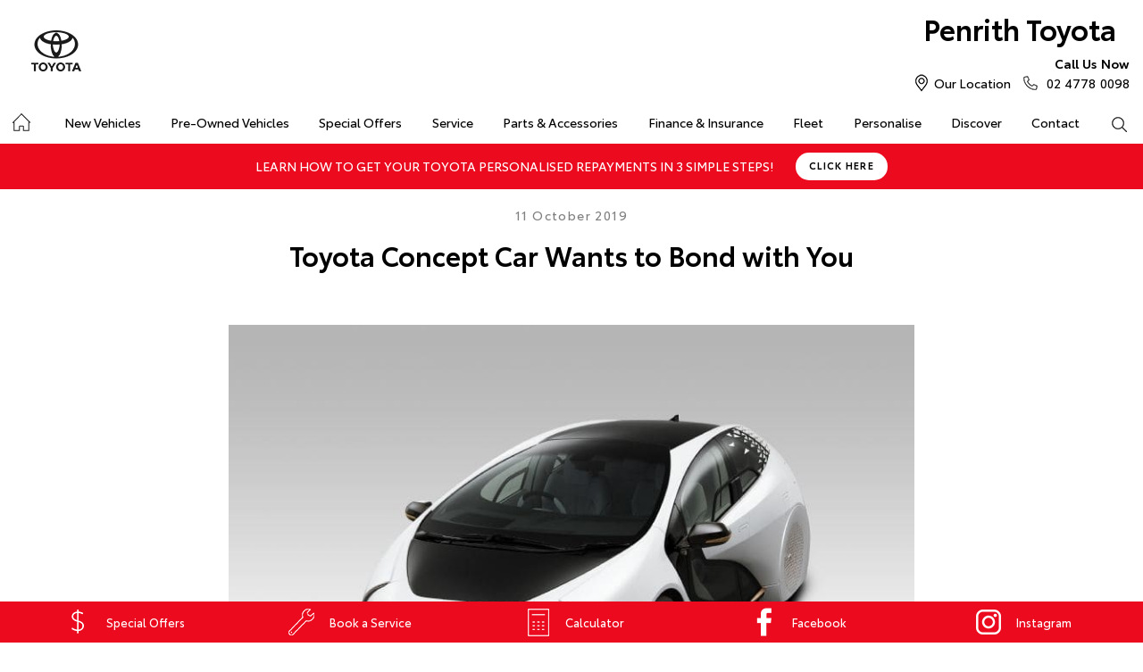

--- FILE ---
content_type: text/html; charset=utf-8
request_url: https://www.penrithtoyota.com.au/news/toyota-concept-car-wants-to-bond-with-you/
body_size: 53178
content:


<!DOCTYPE html>
<html lang="en">
<head>
	
	<link rel="preconnect" href="https://cdn.mattaki.com">
	<link rel="preconnect" href="https://www.googletagmanager.com">
    <script type="text/javascript" src="//cdn.mattaki.com/all/js/jquery-3.3.1.min.js"></script>
	<script defer type="text/javascript" src="/combres.axd/siteJs/d2af3f9ee4007b23bcb19e10621d391caeb79823fb2bfc2c200be5be5fec97f3352ac700c4a361e76c91ac06ca5874c83a85dba8fffce4bba609572ae0361486/"></script>
	<link rel="stylesheet" type="text/css" href="/combres.axd/siteCsstoy-4/46c84d408cddadde6167d818873915918c48d364ef3b9df3b96649567885a9dbba3519cd21ca805581f48b1decc2930a669f1f5dba4d96cba8c106c727996d04/"/>

	<meta charset="utf-8" />
	<meta name="viewport" content="width=device-width, initial-scale=1, minimum-scale=1" />
	<meta name="format-detection" content="telephone=no" />
	<meta name="application-name" content="Penrith Toyota" />
	<meta name="msapplication-TileColor" content="#FFFFFF" />
	<meta name="msapplication-TileImage" content="/images/favtile.png" />
	<link rel="canonical" href="https://www.penrithtoyota.com.au/news/toyota-concept-car-wants-to-bond-with-you/"/>
	<style type="text/css">/*
--------------------------------------------------------------
custom dealer logo
-------------------------------------------------------------- */

#customOffer h2 {
	border-bottom: 1px solid #eee;
    font-size: 22px;
    font-weight: bold;
    line-height: 1.2;
    margin: 0 0 18px;
    padding: 20px 0 14px;
    color: #181a21;
    font-family: ToyotaDisplay,Arial,Helvetica,sans-serif;
}

#customOffer #enquiriesLhs img {
	max-width: 100%;
	height: auto;
	border-radius: 6px;
}

#customOffer #enquiriesRhs h3 {
	padding: 20px 10px 7px;
	color: #181a21;
	font-size: 14px;
    font-family: ToyotaDisplay,Arial,Helvetica,sans-serif;
}
#customOffer #enquiriesRhs p {
	padding: 0 10px 5px;
}

/*
--------------------------------------------------------------
hpm: carousel banner
------------------------------------------------------------ */
.homepageCarousel {
	margin-bottom: 0;
}

/*
--------------------------------------------------------------
hpm: three promo full width
------------------------------------------------------------ */
.hpmPromoFull > div {
  position: relative;
  padding: 0;
  border-top: 0;
  background-color: #000;
  box-sizing: border-box;
  transition: padding 0.3s ease-in-out;
}

.hpmPromoFull .overlay {
  overflow: hidden;
  box-sizing: border-box;
}

.hpmPromoFull .promo {
  flex-grow: 1;
}

.hpmPromoFull h3 {
  position: absolute;
  left: 50%;
  transform: translateX(-50%);
  bottom: 10%;
  z-index: 99;
  font-family: ToyotaType, Arial, Helvetica, sans-serif;
  line-height: 1.2;
  font-size: 16px;
  color: #fff;
  text-align: center;
}

.hpmPromoFull a {
  display: block;
}

.hpmPromoFull a img {
  transition: all .8s ease-in-out;
}

.hpmPromoFull a:hover img {
  transform: scale(1.05);
  opacity: 0.4;
}

.hpmPromoFull img {
  display: block;
  width: 100%;
  height: 100%;
}

@media screen and (min-width: 581px) {
  .hpmPromoFull h3 {
    font-size: 20px;
  }
}

@media screen and (min-width: 900px) {
  .hpmPromoFull {
    display: flex;
    align-content: stretch;
    margin: 0;
    width: 100%;
  }
}

@media screen and (min-width: 700px) and (max-width: 1279px) {
  .hpmPromoFull h3 {
    font-size: 22px;
  }
}

@media screen and (min-width: 1280px) {
  .hpmPromoFull h3 {
    font-size: 28px;
  }
}

@media screen and (min-width: 1440px) {
  .hpmPromoFull h3 {
    font-size: 32px;
    bottom: 15%;
  }
}</style>

	<!-- start Panalysis modifications -->
	<!-- start data layer -->
	<script>
	    var dataLayer = dataLayer || [];
	</script>
	<!-- end data layer -->
	<!-- end Panalysis modifications -->

	<script type="application/ld+json">
{ "@context" : "http://schema.org",
  "@type" : "Organization",
  "name" : "Penrith Toyota",
  "url" : "http://www.penrithtoyota.com.au/",
  "sameAs" : [ "https://www.facebook.com/penrithtoyota/" ] 
}
</script>

<!-- Finance Score Dealer Cell script -->
<script src="https://connect.dealercell.com.au/content/scripts/partner/dealercell.online-tools.js"></script>

<!--Facebook Verification Metatag-->
<meta name="facebook-domain-verification" content="xdlyr44sorl5c3yb6zn1eu4m1sscyr" />
        
	<title>Toyota Concept Car Wants to Bond with You | News at Penrith Toyota</title>
	<meta name="description" content="Toyota today announced the LQ, an innovative concept vehicle that leverages advanced technology to build an emotional bond between car and driver.">	
	
		<meta property="og:title" content="Toyota Concept Car Wants to Bond with You" />
		
		<meta property="og:description" content="Toyota today announced the LQ, an innovative concept vehicle that leverages advanced technology to build an emotional bond between car and driver." />
		
		<meta property="og:type" content="website" />
		<meta property="og:url" content="https://www.penrithtoyota.com.au/news/toyota-concept-car-wants-to-bond-with-you/" />
		
		<meta property="og:image" content="https://cdn.mattaki.com/toyota/page-builder/content-pieces/65fdf5f5-6896-4804-9666-f4a59d64d632/image.jpg" />
		
		<meta property="og:site_name" content="Penrith Toyota" />
		
	

<!-- Dealer's Google Tag Manager(s) -->

		<script>(function (w, d, s, l, i) {
			w[l] = w[l] || []; w[l].push({
				'gtm.start':
				new Date().getTime(), event: 'gtm.js'
			}); var f = d.getElementsByTagName(s)[0],
			j = d.createElement(s), dl = l != 'dataLayer' ? '&l=' + l : ''; j.async = true; j.src =
			'//www.googletagmanager.com/gtm.js?id=' + i + dl; f.parentNode.insertBefore(j, f);
		})(window, document, 'script', 'dataLayer', 'GTM-5FRJVF');</script>
	
		<script>(function (w, d, s, l, i) {
			w[l] = w[l] || []; w[l].push({
				'gtm.start':
				new Date().getTime(), event: 'gtm.js'
			}); var f = d.getElementsByTagName(s)[0],
			j = d.createElement(s), dl = l != 'dataLayer' ? '&l=' + l : ''; j.async = true; j.src =
			'//www.googletagmanager.com/gtm.js?id=' + i + dl; f.parentNode.insertBefore(j, f);
		})(window, document, 'script', 'dataLayer', 'GTM-5HZSB6Q');</script>
	
<!-- Dealer's Google Tag Manager(s) -->

</head>

<body class="pgNewsDetail">
	

<!-- Dealer's Google Tag Manager(s) -->
 <noscript><iframe src="//www.googletagmanager.com/ns.html?id=GTM-5FRJVF" height="0" width="0" style="display:none;visibility:hidden"></iframe></noscript>
	 <noscript><iframe src="//www.googletagmanager.com/ns.html?id=GTM-5HZSB6Q" height="0" width="0" style="display:none;visibility:hidden"></iframe></noscript>
	
<!-- End Dealer's Google Tag Manager(s) -->

	<!-- Finance Score Dealer Cell script -->
<div id="dc-web-assets-side" style="position: fixed; left: 0px; width: 80px; z-index: 1000; top: 50%; transform: translateY(-50%);"></div>

<!--DESK-37273-->
<script type="module" src="https://www.seez.dk/sdk/seez-sdk.js" data-seez-client-id="penrithtoyotaau"></script>
<seez-sdk-seezar-modal></seez-sdk-seezar-modal>







<div class='sideIconsRhs fixedSideIconContainer hiddenMobileOnly'>
	<ul>
			<li>
				<a href='/special-offers/' ><i class='iconSpecial'></i><span class="text">Special Offers</span></a>
			</li>
			<li>
				<a href='https://penrithtoyota.dealer.toyota.com.au/service/booking/' ><i class='iconService'></i><span class="text">Book a Service</span></a>
			</li>
			<li>
				<a href='/finance-and-insurance/loan-calculator/' ><i class='iconCalculator'></i><span class="text">Calculator</span></a>
			</li>
			<li>
				<a href='https://www.facebook.com/penrithtoyota/'  target='_blank' ><i class='iconFacebook'></i><span class="text">Facebook</span></a>
			</li>
			<li>
				<a href='https://www.instagram.com/penrithtoyota/'  target='_blank' ><i class='iconInstagram'></i><span class="text">Instagram</span></a>
			</li></ul>
</div>
<div class='sideIconsRhs fixedSideIconContainer hiddenTabletOnly hiddenDesktop'>
	<ul>
			<li>
				<a href='/special-offers/' ><i class='iconSpecial'></i><span class="text">Special Offers</span></a>
			</li>
			<li>
				<a href='https://penrithtoyota.dealer.toyota.com.au/service/booking/' ><i class='iconService'></i><span class="text">Book a Service</span></a>
			</li>
			<li>
				<a href='/finance-and-insurance/loan-calculator/' ><i class='iconCalculator'></i><span class="text">Calculator</span></a>
			</li></ul>
</div>


<!-- header container begin -->
<div id="headerContainer">

	

<div class="headerBranding">
	

	<div class="brandingContainer">	
		<div class="branding">
			<a id="manufacturerLogo" href="/" title="Penrith Toyota"></a>
			

			<a id="dealerLogo" href="/" title="Penrith Toyota">
				Penrith Toyota
				
			</a>
			
			<div id="btnToggleTabletNav">Menu <i></i></div>
			<div class="printLogo"><img src="/images/logo-print.png" alt="Penrith Toyota Logo" /></div>
			
		</div>
	</div>
</div>

<div class="headerMobileNav">
	<div class="mobileNavContainer">

		<div id="mobileNav">
			<a class="btnCall" href="tel:02 4778 0098">Call Us <i class="iconMobile"></i></a>
			<a class="btnLocation" href="/enquiries/">Location <i class="iconMarker"></i></a>
			<button id="btnToggleMobileNav">Menu <i class="iconMenu"></i></button>
		</div>

	</div>
</div>


	<div class="headerNav">

		

<div class="coreNav">
	<div class="navContainer">

		<!-- nav begin -->
		<ol id="nav">
			
			<li id="navHome"><a href="/?referring_cta=primary_header" class="navTab">Home</a></li>
			
					
						<li id="navPassenger">

							<a href="/new-vehicles/?referring_cta=primary_header" class="navTab">New Vehicles</a>
							<div class="vehicleDropDown">
								<div class="ddVehicles">
									<ol class="ddVehiclesList nvs">
										<li class='hoveringCat'>
<a href='/new-vehicles/cars/?referring_cta=secondary_header' class='ddCatTab'>Cars</a>
<div class='ddCat'><div class='ddVehicle'>
<h4>Yaris</h4>
<a class='thumb' href='https://penrithtoyota.dealer.toyota.com.au/new-vehicles-all/yaris?referring_cta=secondary_header'><img alt='Yaris' class='lozad' data-src='//cdn.rotorint.com/Yaris/2025_03_Mar/e/360/png/lo/519x292/SPN_YAR_0102SRFG113S02460C1_comp_004.png' /></a>
<div class='desc'><p>Big inside, small on the outside.</p></div>
<div class='actions'>
<a class='btn' href='/new-vehicles/yaris?referring_cta=secondary_header'>Explore</a><a class='btnDark' href='https://penrithtoyota.dealer.toyota.com.au/new-vehicles-all/yaris?referring_cta=secondary_header'>Our Stock</a></div>
</div>
<div class='ddVehicle'>
<h4>Corolla Hatch</h4>
<a class='thumb' href='https://penrithtoyota.dealer.toyota.com.au/new-vehicles-all/corolla?referring_cta=secondary_header'><img alt='Corolla Hatch' class='lozad' data-src='//cdn.rotorint.com/Corolla/2025_09_Sep/e/360/png/lo/519x292/SPN_AUS_0102RCLB204E25120C1_comp_004.png' /></a>
<div class='desc'><p></p></div>
<div class='actions'>
<a class='btn' href='/new-vehicles/corollahatch?referring_cta=secondary_header'>Explore</a><a class='btnDark' href='https://penrithtoyota.dealer.toyota.com.au/new-vehicles-all/corolla?referring_cta=secondary_header'>Our Stock</a></div>
</div>
<div class='ddVehicle'>
<h4>Corolla Sedan</h4>
<a class='thumb' href='https://penrithtoyota.dealer.toyota.com.au/new-vehicles-all/corolla-sedan?referring_cta=secondary_header'><img alt='Corolla Sedan' class='lozad' data-src='//cdn.rotorint.com/Corolla/2025_08_Aug/e/360/png/lo/519x292/SPN_CRS_0103T3FB204306660B0_comp_004.png' /></a>
<div class='desc'><p></p></div>
<div class='actions'>
<a class='btn' href='/new-vehicles/corollasedan?referring_cta=secondary_header'>Explore</a><a class='btnDark' href='https://penrithtoyota.dealer.toyota.com.au/new-vehicles-all/corolla-sedan?referring_cta=secondary_header'>Our Stock</a></div>
</div>
<div class='ddVehicle'>
<h4>Camry</h4>
<a class='thumb' href='https://penrithtoyota.dealer.toyota.com.au/new-vehicles-all/camry?referring_cta=secondary_header'><img alt='Camry' class='lozad' data-src='//cdn.rotorint.com/Camry/2025_11_Nov/e/360/png/lo/519x292/CAM_SPN_0108X8LA202V03580D0_comp_004.png' /></a>
<div class='desc'><p>Advanced styling inside and out.</p></div>
<div class='actions'>
<a class='btn' href='/new-vehicles/camry?referring_cta=secondary_header'>Explore</a><a class='btnDark' href='https://penrithtoyota.dealer.toyota.com.au/new-vehicles-all/camry?referring_cta=secondary_header'>Our Stock</a></div>
</div>
<div class='ddVehicle'>
<h4>GR86</h4>
<a class='thumb' href='https://penrithtoyota.dealer.toyota.com.au/new-vehicles-all/gr86?referring_cta=secondary_header'><img alt='GR86' class='lozad' data-src='//cdn.rotorint.com/GR_86/2023_11_Nov/e/360/png/lo/519x292/SPN_GRS_010DCKAM20L8001230B2_comp_004.png' /></a>
<div class='desc'><p></p></div>
<div class='actions'>
<a class='btn' href='/new-vehicles/gr86?referring_cta=secondary_header'>Explore</a><a class='btnDark' href='https://penrithtoyota.dealer.toyota.com.au/new-vehicles-all/gr86?referring_cta=secondary_header'>Our Stock</a></div>
</div>
<div class='ddVehicle'>
<h4>GR Supra</h4>
<a class='thumb' href='https://penrithtoyota.dealer.toyota.com.au/new-vehicles-all/gr-supra?referring_cta=secondary_header'><img alt='GR Supra' class='lozad' data-src='//cdn.rotorint.com/GR_Supra/2025_03_Mar/e/360/png/lo/519x292/SPN_SUP_010D19LB404X02700B0_comp_004.png' /></a>
<div class='desc'><p>A legend reborn.</p></div>
<div class='actions'>
<a class='btn' href='/new-vehicles/grsupra?referring_cta=secondary_header'>Explore</a><a class='btnDark' href='https://penrithtoyota.dealer.toyota.com.au/new-vehicles-all/gr-supra?referring_cta=secondary_header'>Our Stock</a></div>
</div>
<div class='ddVehicle'>
<h4>GR Corolla</h4>
<a class='thumb' href='https://penrithtoyota.dealer.toyota.com.au/new-vehicles-all/gr-corolla?referring_cta=secondary_header'><img alt='GR Corolla' class='lozad' data-src='//cdn.rotorint.com/Corolla-GR/2022_10_Oct/e/360/png/lo/519x292/SPN_GRC_0103U5EA201025330G0_comp_004.png' /></a>
<div class='desc'><p></p></div>
<div class='actions'>
<a class='btn' href='/new-vehicles/grcorolla?referring_cta=secondary_header'>Explore</a><a class='btnDark' href='https://penrithtoyota.dealer.toyota.com.au/new-vehicles-all/gr-corolla?referring_cta=secondary_header'>Our Stock</a></div>
</div>
<div class='ddVehicle'>
<h4>GR Yaris</h4>
<a class='thumb' href='https://penrithtoyota.dealer.toyota.com.au/new-vehicles-all/gr-yaris?referring_cta=secondary_header'><img alt='GR Yaris' class='lozad' data-src='//cdn.rotorint.com/Yaris-GR/2020_08_Aug/e/360/png/lo/519x292/SPN_YGR_010040EA208B89730G0_comp_004.png' /></a>
<div class='desc'><p></p></div>
<div class='actions'>
<a class='btn' href='/new-vehicles/gryaris?referring_cta=secondary_header'>Explore</a><a class='btnDark' href='https://penrithtoyota.dealer.toyota.com.au/new-vehicles-all/gr-yaris?referring_cta=secondary_header'>Our Stock</a></div>
</div>
</div>
</li>
<li class=''>
<a href='/new-vehicles/suvs-4wds/?referring_cta=secondary_header' class='ddCatTab'>SUVs & 4WDs</a>
<div class='ddCat'><div class='ddVehicle'>
<h4>Yaris Cross</h4>
<a class='thumb' href='https://penrithtoyota.dealer.toyota.com.au/new-vehicles-all/yaris-cross?referring_cta=secondary_header'><img alt='Yaris Cross' class='lozad' data-src='//cdn.rotorint.com/Yaris-Cross/2024_01_Jan/e/360/png/lo/519x292/SPN_YRX_0103T3EA204A46960C1_comp_004.png' /></a>
<div class='desc'><p></p></div>
<div class='actions'>
<a class='btn' href='/new-vehicles/yariscross?referring_cta=secondary_header'>Explore</a><a class='btnDark' href='https://penrithtoyota.dealer.toyota.com.au/new-vehicles-all/yaris-cross?referring_cta=secondary_header'>Our Stock</a></div>
</div>
<div class='ddVehicle'>
<h4>Corolla Cross</h4>
<a class='thumb' href='https://penrithtoyota.dealer.toyota.com.au/new-vehicles-all/corolla-cross?referring_cta=secondary_header'><img alt='Corolla Cross' class='lozad' data-src='//cdn.rotorint.com/CorollaCross/2025_05_May/e/360/png/lo/519x292/CCR_SPN_0102NKLC20A716010C1_comp_004.png' /></a>
<div class='desc'><p></p></div>
<div class='actions'>
<a class='btn' href='/new-vehicles/corollacross?referring_cta=secondary_header'>Explore</a><a class='btnDark' href='https://penrithtoyota.dealer.toyota.com.au/new-vehicles-all/corolla-cross?referring_cta=secondary_header'>Our Stock</a></div>
</div>
<div class='ddVehicle'>
<h4>C-HR</h4>
<a class='thumb' href='https://penrithtoyota.dealer.toyota.com.au/new-vehicles-all/c-hr?referring_cta=secondary_header'><img alt='C-HR' class='lozad' data-src='//cdn.rotorint.com/C-HR/2024_11_Nov/e/360/png/lo/519x292/SPN_CHR_0102TBEB200M50380C1_comp_004.png' /></a>
<div class='desc'><p>Sleek and muscular small SUV.</p></div>
<div class='actions'>
<a class='btn' href='/new-vehicles/c-hr?referring_cta=secondary_header'>Explore</a><a class='btnDark' href='https://penrithtoyota.dealer.toyota.com.au/new-vehicles-all/c-hr?referring_cta=secondary_header'>Our Stock</a></div>
</div>
<div class='ddVehicle'>
<h4>RAV4</h4>
<a class='thumb' href='https://penrithtoyota.dealer.toyota.com.au/new-vehicles-all/rav4?referring_cta=secondary_header'><img alt='RAV4' class='lozad' data-src='//cdn.rotorint.com/RAV4/2025_12_Dec/e/360/png/lo/519x292/RAV_SPN_0101L6LA4074604103A_comp_004.png' /></a>
<div class='desc'><p>The SUV for every journey.</p></div>
<div class='actions'>
<a class='btn' href='/new-vehicles/rav4?referring_cta=secondary_header'>Explore</a><a class='btnDark' href='https://penrithtoyota.dealer.toyota.com.au/new-vehicles-all/rav4?referring_cta=secondary_header'>Our Stock</a></div>
</div>
<div class='ddVehicle'>
<h4>bZ4X</h4>
<a class='thumb' href='https://penrithtoyota.dealer.toyota.com.au/new-vehicles-all/bz4x?referring_cta=secondary_header'><img alt='bZ4X' class='lozad' data-src='//cdn.rotorint.com/bZ4X/2025_10_Oct/e/360/png/lo/519x292/SPN_BZX_0101L5EA102P64680C0_comp_004.png' /></a>
<div class='desc'><p></p></div>
<div class='actions'>
<a class='btn' href='/new-vehicles/bz4x?referring_cta=secondary_header'>Explore</a><a class='btnDark' href='https://penrithtoyota.dealer.toyota.com.au/new-vehicles-all/bz4x?referring_cta=secondary_header'>Our Stock</a></div>
</div>
<div class='ddVehicle'>
<h4>Fortuner</h4>
<a class='thumb' href='https://penrithtoyota.dealer.toyota.com.au/new-vehicles-all/fortuner?referring_cta=secondary_header'><img alt='Fortuner' class='lozad' data-src='//cdn.rotorint.com/Fortuner/2021_08_Aug/e/360/png/lo/519x292/SPN_FTN_010040FN222U84860DU_comp_004.png' /></a>
<div class='desc'><p>Tough to the task.</p></div>
<div class='actions'>
<a class='btn' href='/new-vehicles/fortuner?referring_cta=secondary_header'>Explore</a><a class='btnDark' href='https://penrithtoyota.dealer.toyota.com.au/new-vehicles-all/fortuner?referring_cta=secondary_header'>Our Stock</a></div>
</div>
<div class='ddVehicle'>
<h4>Kluger</h4>
<a class='thumb' href='https://penrithtoyota.dealer.toyota.com.au/new-vehicles-all/kluger?referring_cta=secondary_header'><img alt='Kluger' class='lozad' data-src='//cdn.rotorint.com/Kluger/2024_11_Nov/e/360/png/lo/519x292/SPN_KLU_0101G3FB207T931201A_comp_004.png' /></a>
<div class='desc'><p>The ultimate family SUV.</p></div>
<div class='actions'>
<a class='btn' href='/new-vehicles/kluger?referring_cta=secondary_header'>Explore</a><a class='btnDark' href='https://penrithtoyota.dealer.toyota.com.au/new-vehicles-all/kluger?referring_cta=secondary_header'>Our Stock</a></div>
</div>
<div class='ddVehicle'>
<h4>LandCruiser Prado</h4>
<a class='thumb' href='https://penrithtoyota.dealer.toyota.com.au/new-vehicles-all/prado?referring_cta=secondary_header'><img alt='LandCruiser Prado' class='lozad' data-src='//cdn.rotorint.com/Prado/2024_06_Jun/e/360/png/lo/519x292/SPN_PRD_0102ZCLB204C072905B_comp_004.png' /></a>
<div class='desc'><p></p></div>
<div class='actions'>
<a class='btn' href='/new-vehicles/landcruiserprado?referring_cta=secondary_header'>Explore</a><a class='btnDark' href='https://penrithtoyota.dealer.toyota.com.au/new-vehicles-all/prado?referring_cta=secondary_header'>Our Stock</a></div>
</div>
<div class='ddVehicle'>
<h4>LandCruiser 300</h4>
<a class='thumb' href='https://penrithtoyota.dealer.toyota.com.au/new-vehicles-all/landcruiser-300?referring_cta=secondary_header'><img alt='LandCruiser 300' class='lozad' data-src='//cdn.rotorint.com/LandCruiser_300/2021_07_Jul/e/360/png/lo/519x292/SPN_LC3_0104V8FB205E55200B0_comp_004.png' /></a>
<div class='desc'><p></p></div>
<div class='actions'>
<a class='btn' href='/new-vehicles/landcruiser300?referring_cta=secondary_header'>Explore</a><a class='btnDark' href='https://penrithtoyota.dealer.toyota.com.au/new-vehicles-all/landcruiser-300?referring_cta=secondary_header'>Our Stock</a></div>
</div>
</div>
</li>
<li class=''>
<a href='/new-vehicles/utes-vans/?referring_cta=secondary_header' class='ddCatTab'>Utes & Vans</a>
<div class='ddCat'><div class='ddVehicle'>
<h4>HiLux</h4>
<a class='thumb' href='https://penrithtoyota.dealer.toyota.com.au/new-vehicles-all/hilux?referring_cta=secondary_header'><img alt='HiLux' class='lozad' data-src='//cdn.rotorint.com/HiLux/2025_08_Aug/e/360/png/lo/519x292/HLX_SPN_0103U5FD202U22460JS_comp_004.png' /></a>
<div class='desc'><p>Tough, durable and comfortable.</p></div>
<div class='actions'>
<a class='btn' href='/new-vehicles/hilux?referring_cta=secondary_header'>Explore</a><a class='btnDark' href='https://penrithtoyota.dealer.toyota.com.au/new-vehicles-all/hilux?referring_cta=secondary_header'>Our Stock</a></div>
</div>
<div class='ddVehicle'>
<h4>LandCruiser 70</h4>
<a class='thumb' href='https://penrithtoyota.dealer.toyota.com.au/new-vehicles-all/landcruiser-70?referring_cta=secondary_header'><img alt='LandCruiser 70' class='lozad' data-src='//cdn.rotorint.com/LandCruiser_70/2024_10_Oct/e/360/png/lo/519x292/L70_SPN_0601F7LB107215880A1_comp_004.png' /></a>
<div class='desc'><p>The legendary workhorse.</p></div>
<div class='actions'>
<a class='btn' href='/new-vehicles/landcruiser70?referring_cta=secondary_header'>Explore</a><a class='btnDark' href='https://penrithtoyota.dealer.toyota.com.au/new-vehicles-all/landcruiser-70?referring_cta=secondary_header'>Our Stock</a></div>
</div>
<div class='ddVehicle'>
<h4>HiAce</h4>
<a class='thumb' href='https://penrithtoyota.dealer.toyota.com.au/new-vehicles-all/hiace?referring_cta=secondary_header'><img alt='HiAce' class='lozad' data-src='//cdn.rotorint.com/HiAce/2020_06_Jun/e/360/png/lo/519x292/SPN_HIA_VAN058FA119643220B0_comp_A17.009.png' /></a>
<div class='desc'><p>Professional and reliable.</p></div>
<div class='actions'>
<a class='btn' href='/new-vehicles/hiace?referring_cta=secondary_header'>Explore</a><a class='btnDark' href='https://penrithtoyota.dealer.toyota.com.au/new-vehicles-all/hiace?referring_cta=secondary_header'>Our Stock</a></div>
</div>
<div class='ddVehicle'>
<h4>Tundra</h4>
<a class='thumb' href='https://penrithtoyota.dealer.toyota.com.au/new-vehicles-all/tundra?referring_cta=secondary_header'><img alt='Tundra' class='lozad' data-src='//cdn.rotorint.com/Tundra/2024_09_Sep/e/360/png/lo/519x292/SPN_TUN_0101G3EA2186726411A_compcrop_004.png' /></a>
<div class='desc'><p></p></div>
<div class='actions'>
<a class='btn' href='/new-vehicles/tundra?referring_cta=secondary_header'>Explore</a><a class='btnDark' href='https://penrithtoyota.dealer.toyota.com.au/new-vehicles-all/tundra?referring_cta=secondary_header'>Our Stock</a></div>
</div>
<div class='ddVehicle'>
<h4>Coaster</h4>
<a class='thumb' href='https://penrithtoyota.dealer.toyota.com.au/new-vehicles-all/coaster?referring_cta=secondary_header'><img alt='Coaster' class='lozad' data-src='//cdn.rotorint.com/Coaster/2017_01_Jan/e/360/png/lo/519x292/2017-01_COASTER_FWD_BUS_DIESEL_DELUXE_00_058_FrenchVanilla_e360_009.png' /></a>
<div class='desc'><p>Comfort and versatility.</p></div>
<div class='actions'>
<a class='btn' href='/new-vehicles/coaster?referring_cta=secondary_header'>Explore</a><a class='btnDark' href='https://penrithtoyota.dealer.toyota.com.au/new-vehicles-all/coaster?referring_cta=secondary_header'>Our Stock</a></div>
</div>
</div>
</li>

									</ol>
								</div>

								<div class="navSupplementaryLinks">
									<a id="mainNav_rptrSections_ctl00_hlOurStock" class="red" href="https://penrithtoyota.dealer.toyota.com.au/new-vehicles/dealer-stock/?referring_cta=secondary_header"><i class="icon iconStock"></i>Our Stock</a>
										<a href="/service/m/toyota-warranty-advantage/?referring_cta=secondary_header"><i class="icon iconLink"></i>Toyota Warranty Advantage</a>
										<a href="/enquiries/?referring_cta=secondary_header"><i class="icon iconEnquiry"></i>Enquiries</a>
									
								</div>
							</div>
						</li>
					

					
				
					

					
						<li id="navPreOwned" >
							<a href="/used-car/list/?referring_cta=primary_header" id="mainNav_rptrSections_ctl01_lnkSection" class="navTab">Pre-Owned Vehicles</a>
								<div class="dropDown">
									<ol class="navDropDownList">
										
												
													<li><a href="/used-car/list/?referring_cta=secondary_header" id="mainNav_rptrSections_ctl01_rptrPages_ctl00_lnkPage">Pre-Owned Vehicles</a></li>
												
											
												
													<li><a href="https://penrithtoyota.dealer.toyota.com.au/sellmycar/?referring_cta=secondary_header" id="mainNav_rptrSections_ctl01_rptrPages_ctl01_lnkPage">Sell My Car</a></li>
												
											
												
													<li><a href="/pre-owned/m/about-toyota-certified-pre-owned-vehicles/?referring_cta=secondary_header" id="mainNav_rptrSections_ctl01_rptrPages_ctl02_lnkPage">About Toyota Certified Pre-Owned Vehicles</a></li>
												
											
												
													<li><a href="https://penrithtoyota.dealer.toyota.com.au/demonstrators/?referring_cta=secondary_header" id="mainNav_rptrSections_ctl01_rptrPages_ctl03_lnkPage">Demo Vehicles</a></li>
												
											
									</ol>

									<div class="dropDownSupportLinks">
										<a href="/enquiries/used-vehicle-enquiry/" id="mainNav_rptrSections_ctl01_lnkEnquiriesLink"><i class="icon iconEnquiry"></i>Enquiries</a><a href="/our-location/department-location/used-vehicles/?referring_cta=secondary_header" id="mainNav_rptrSections_ctl01_lnkDepartmentLocation"><i class="icon iconMarker"></i>
											<span id="mainNav_rptrSections_ctl01_lblLocation">Our Location</span></a>
									</div>
								</div>
							
						</li>
					
				
					

					
						<li id="navOffers" >
							<a href="/special-offers/demonstrator-clearance/?referring_cta=primary_header" id="mainNav_rptrSections_ctl02_lnkSection" class="navTab">Special Offers</a>
								<div class="dropDown">
									<ol class="navDropDownList">
										
												
													<li><a href="/special-offers/demonstrator-clearance/?referring_cta=secondary_header" id="mainNav_rptrSections_ctl02_rptrPages_ctl00_lnkPage">Demonstrator Clearance</a></li>
												
											
												
													<li><a href="/special-offers/pre-owned-clearance/?referring_cta=secondary_header" id="mainNav_rptrSections_ctl02_rptrPages_ctl01_lnkPage">Pre-Owned Clearance</a></li>
												
											
												
													<li><a href="/special-offers/m/toyota-special-offers/?referring_cta=secondary_header" id="mainNav_rptrSections_ctl02_rptrPages_ctl02_lnkPage">Toyota Special Offers</a></li>
												
											
												
													<li><a href="https://penrithtoyota.dealer.toyota.com.au/new-vehicles/dealer-specials?referring_cta=secondary_header" id="mainNav_rptrSections_ctl02_rptrPages_ctl03_lnkPage">Local Special Offers</a></li>
												
											
									</ol>

									<div class="dropDownSupportLinks">
										<a href="/enquiries/special-offers-enquiry/" id="mainNav_rptrSections_ctl02_lnkEnquiriesLink"><i class="icon iconEnquiry"></i>Enquiries</a><a href="/our-location/?referring_cta=secondary_header" id="mainNav_rptrSections_ctl02_lnkDepartmentLocation"><i class="icon iconMarker"></i>
											<span id="mainNav_rptrSections_ctl02_lblLocation">Our Location</span></a>
									</div>
								</div>
							
						</li>
					
				
					

					
						<li id="navService" >
							<a href="https://penrithtoyota.dealer.toyota.com.au/service/booking/?referring_cta=primary_header" id="mainNav_rptrSections_ctl03_lnkSection" class="navTab">Service</a>
								<div class="dropDown">
									<ol class="navDropDownList">
										
												
													<li><a href="https://penrithtoyota.dealer.toyota.com.au/service/booking/?referring_cta=secondary_header" id="mainNav_rptrSections_ctl03_rptrPages_ctl00_lnkPage">Book a Service</a></li>
												
											
												
													<li><a href="/enquiries/service-enquiry/?referring_cta=secondary_header" id="mainNav_rptrSections_ctl03_rptrPages_ctl01_lnkPage">Service Enquiries</a></li>
												
											
												
													<li><a href="/service/m/toyota-recalls/?referring_cta=secondary_header" id="mainNav_rptrSections_ctl03_rptrPages_ctl02_lnkPage">Toyota Recalls</a></li>
												
											
												
													<li><a href="/service/m/toyota-genuine-service/?referring_cta=secondary_header" id="mainNav_rptrSections_ctl03_rptrPages_ctl03_lnkPage">Toyota Genuine Service</a></li>
												
											
												
													<li><a href="/service/capped-price-service/?referring_cta=secondary_header" id="mainNav_rptrSections_ctl03_rptrPages_ctl04_lnkPage">Capped Price Service</a></li>
												
											
												
													<li><a href="/service/tradie-lunch-special/?referring_cta=secondary_header" id="mainNav_rptrSections_ctl03_rptrPages_ctl05_lnkPage">Tradie Lunch Special</a></li>
												
											
									</ol>

									<div class="dropDownSupportLinks">
										<a href="/enquiries/service-enquiry/" id="mainNav_rptrSections_ctl03_lnkEnquiriesLink"><i class="icon iconEnquiry"></i>Enquiries</a><a href="/our-location/department-location/service/?referring_cta=secondary_header" id="mainNav_rptrSections_ctl03_lnkDepartmentLocation"><i class="icon iconMarker"></i>
											<span id="mainNav_rptrSections_ctl03_lblLocation">Our Location</span></a>
									</div>
								</div>
							
						</li>
					
				
					

					
						<li id="navPartsAccessories" >
							<a href="/parts-and-accessories/m/toyota-genuine-parts/?referring_cta=primary_header" id="mainNav_rptrSections_ctl04_lnkSection" class="navTab">Parts & Accessories</a>
								<div class="dropDown">
									<ol class="navDropDownList">
										
												
													<li><a href="/parts-and-accessories/m/toyota-genuine-parts/?referring_cta=secondary_header" id="mainNav_rptrSections_ctl04_rptrPages_ctl00_lnkPage">Toyota Genuine Parts</a></li>
												
											
												
													<li><a href="https://penrithtoyota.dealer.toyota.com.au/toyota-for-you/home?referring_cta=secondary_header" id="mainNav_rptrSections_ctl04_rptrPages_ctl01_lnkPage">Accessorise Your Toyota</a></li>
												
											
												
													<li><a href="/enquiries/parts-and-accessories-enquiry/?referring_cta=secondary_header" id="mainNav_rptrSections_ctl04_rptrPages_ctl02_lnkPage">Parts Enquiry</a></li>
												
											
									</ol>

									<div class="dropDownSupportLinks">
										<a href="/enquiries/parts-and-accessories-enquiry/" id="mainNav_rptrSections_ctl04_lnkEnquiriesLink"><i class="icon iconEnquiry"></i>Enquiries</a><a href="/our-location/department-location/parts-and-accessories/?referring_cta=secondary_header" id="mainNav_rptrSections_ctl04_lnkDepartmentLocation"><i class="icon iconMarker"></i>
											<span id="mainNav_rptrSections_ctl04_lblLocation">Our Location</span></a>
									</div>
								</div>
							
						</li>
					
				
					

					
						<li id="navFinanceInsurance" >
							<a href="/finance-and-insurance/m/finance/?referring_cta=primary_header" id="mainNav_rptrSections_ctl05_lnkSection" class="navTab">Finance & Insurance</a>
								<div class="dropDown">
									<ol class="navDropDownList">
										
												
													<li><a href="/finance-and-insurance/m/finance/?referring_cta=secondary_header" id="mainNav_rptrSections_ctl05_rptrPages_ctl00_lnkPage">About Finance at Penrith Toyota</a></li>
												
											
												
													<li><a href="https://penrithtoyota.dealer.toyota.com.au/finance/car-loan-calculator/?referring_cta=secondary_header" id="mainNav_rptrSections_ctl05_rptrPages_ctl01_lnkPage">Toyota Personalised Repayments</a></li>
												
											
												
													<li><a href="https://penrithtoyota.dealer.toyota.com.au/finance/full-service-lease?referring_cta=secondary_header" id="mainNav_rptrSections_ctl05_rptrPages_ctl02_lnkPage">Full-Service Lease</a></li>
												
											
												
													<li><a href="https://penrithtoyota.dealer.toyota.com.au/finance/used-car/?referring_cta=secondary_header" id="mainNav_rptrSections_ctl05_rptrPages_ctl03_lnkPage">Used Car Finance</a></li>
												
											
												
													<li><a href="https://penrithtoyota.dealer.toyota.com.au/finance/car-insurance?referring_cta=secondary_header" id="mainNav_rptrSections_ctl05_rptrPages_ctl04_lnkPage">Get a Toyota Car Insurance Quote</a></li>
												
											
												
													<li><a href="/finance-and-insurance/m/toyota-access/?referring_cta=secondary_header" id="mainNav_rptrSections_ctl05_rptrPages_ctl05_lnkPage">Toyota Access</a></li>
												
											
												
													<li><a href="https://penrithtoyota.dealer.toyota.com.au/finance/finance-for-farmers?referring_cta=secondary_header" id="mainNav_rptrSections_ctl05_rptrPages_ctl06_lnkPage">Finance for Farmers</a></li>
												
											
									</ol>

									<div class="dropDownSupportLinks">
										<a href="/enquiries/finance-enquiry/" id="mainNav_rptrSections_ctl05_lnkEnquiriesLink"><i class="icon iconEnquiry"></i>Enquiries</a><a href="/our-location/department-location/finance-and-insurance/?referring_cta=secondary_header" id="mainNav_rptrSections_ctl05_lnkDepartmentLocation"><i class="icon iconMarker"></i>
											<span id="mainNav_rptrSections_ctl05_lblLocation">Our Location</span></a>
									</div>
								</div>
							
						</li>
					
				
					

					
						<li id="navFleet" >
							<a href="/fleet/m/fleet/?referring_cta=primary_header" id="mainNav_rptrSections_ctl06_lnkSection" class="navTab">Fleet</a>
								<div class="dropDown">
									<ol class="navDropDownList">
										
												
													<li><a href="/fleet/m/fleet/?referring_cta=secondary_header" id="mainNav_rptrSections_ctl06_rptrPages_ctl00_lnkPage">About Fleet</a></li>
												
											
												
													<li><a href="/enquiries/fleet-enquiry/?referring_cta=secondary_header" id="mainNav_rptrSections_ctl06_rptrPages_ctl01_lnkPage">Fleet Enquiries</a></li>
												
											
									</ol>

									<div class="dropDownSupportLinks">
										<a href="/enquiries/fleet-enquiry/" id="mainNav_rptrSections_ctl06_lnkEnquiriesLink"><i class="icon iconEnquiry"></i>Enquiries</a><a href="/our-location/department-location/fleet/?referring_cta=secondary_header" id="mainNav_rptrSections_ctl06_lnkDepartmentLocation"><i class="icon iconMarker"></i>
											<span id="mainNav_rptrSections_ctl06_lblLocation">Our Location</span></a>
									</div>
								</div>
							
						</li>
					
				
					

					
						<li id="navPersonalise" >
							<a href="https://penrithtoyota.dealer.toyota.com.au/toyota-for-you/vehicle-selection?SC=36122&referring_cta=primary_header" id="mainNav_rptrSections_ctl07_lnkSection" class="navTab">Personalise</a>
						</li>
					
				
					

					
						<li id="navDiscover" >
							<a href="/about-us/about-us/?referring_cta=primary_header" id="mainNav_rptrSections_ctl08_lnkSection" class="navTab">Discover</a>
								<div class="dropDown">
									<ol class="navDropDownList">
										
												
													<li><a href="/about-us/about-us/?referring_cta=secondary_header" id="mainNav_rptrSections_ctl08_rptrPages_ctl00_lnkPage">About Us</a></li>
												
											
												
													<li><a href="https://penrithtoyota.dealer.toyota.com.au/car-rental/kinto?referring_cta=secondary_header" id="mainNav_rptrSections_ctl08_rptrPages_ctl01_lnkPage">KINTO</a></li>
												
											
												
													<li><a href="/brand-value/m/mytoyota-connect/?referring_cta=secondary_header" id="mainNav_rptrSections_ctl08_rptrPages_ctl02_lnkPage">myToyota Connect App</a></li>
												
											
												
													<li><a href="/new-vehicles/toyota-connected-services/connected/?referring_cta=secondary_header" id="mainNav_rptrSections_ctl08_rptrPages_ctl03_lnkPage">Toyota Connected Services</a></li>
												
											
												
													<li><a href="/new-vehicles/toyota-safety-sense/?referring_cta=secondary_header" id="mainNav_rptrSections_ctl08_rptrPages_ctl04_lnkPage">Toyota Safety Sense</a></li>
												
											
												
													<li><a href="/new-vehicles/hybrid/technology/?referring_cta=secondary_header" id="mainNav_rptrSections_ctl08_rptrPages_ctl05_lnkPage">Hybrid Electric</a></li>
												
											
												
													<li><a href="/service/m/toyota-warranty-advantage/?referring_cta=secondary_header" id="mainNav_rptrSections_ctl08_rptrPages_ctl06_lnkPage">Toyota Warranty Advantage</a></li>
												
											
												
													<li><a href="/careers/?referring_cta=secondary_header" id="mainNav_rptrSections_ctl08_rptrPages_ctl07_lnkPage">Careers</a></li>
												
											
												
													<li><a href="/sponsorships/?referring_cta=secondary_header" id="mainNav_rptrSections_ctl08_rptrPages_ctl08_lnkPage">Sponsorships</a></li>
												
											
												
													<li><a href="/blog/?referring_cta=secondary_header" id="mainNav_rptrSections_ctl08_rptrPages_ctl09_lnkPage">Blog</a></li>
												
											
									</ol>

									<div class="dropDownSupportLinks">
										<a href="/enquiries/general-enquiry/" id="mainNav_rptrSections_ctl08_lnkEnquiriesLink"><i class="icon iconEnquiry"></i>Enquiries</a><a href="/our-location/?referring_cta=secondary_header" id="mainNav_rptrSections_ctl08_lnkDepartmentLocation"><i class="icon iconMarker"></i>
											<span id="mainNav_rptrSections_ctl08_lblLocation">Our Location</span></a>
									</div>
								</div>
							
						</li>
					
				
					

					
						<li id="navEnquiries" >
							<a href="/enquiries/location/penrith/?referring_cta=primary_header" id="mainNav_rptrSections_ctl09_lnkSection" class="navTab">Contact</a>
								<div class="dropDown">
									<ol class="navDropDownList">
										
												
													<li><a href="/enquiries/?referring_cta=secondary_header" id="mainNav_rptrSections_ctl09_rptrPages_ctl00_lnkPage">Contact Us</a></li>
												
											
												
													<li><a href="/our-location/?referring_cta=secondary_header" id="mainNav_rptrSections_ctl09_rptrPages_ctl01_lnkPage">Our Location</a></li>
												
											
												
													<li><a href="/enquiries/general-enquiry-link/?referring_cta=secondary_header" id="mainNav_rptrSections_ctl09_rptrPages_ctl02_lnkPage">General Enquiries</a></li>
												
											
												
													<li><a href="/enquiries/complaint-handling/?referring_cta=secondary_header" id="mainNav_rptrSections_ctl09_rptrPages_ctl03_lnkPage">Complaint Handling Process</a></li>
												
											
												
													<li><a href="/enquiries/customer-feedback/?referring_cta=secondary_header" id="mainNav_rptrSections_ctl09_rptrPages_ctl04_lnkPage">Feedback</a></li>
												
											
												
													<li><a href="/testimonials/?referring_cta=secondary_header" id="mainNav_rptrSections_ctl09_rptrPages_ctl05_lnkPage">Customer Reviews</a></li>
												
											
									</ol>

									<div class="dropDownSupportLinks">
										<a href="/enquiries/general-enquiry/" id="mainNav_rptrSections_ctl09_lnkEnquiriesLink"><i class="icon iconEnquiry"></i>Enquiries</a><a href="/our-location/?referring_cta=secondary_header" id="mainNav_rptrSections_ctl09_lnkDepartmentLocation"><i class="icon iconMarker"></i>
											<span id="mainNav_rptrSections_ctl09_lblLocation">Our Location</span></a>
									</div>
								</div>
							
						</li>
					
				
			<li id="navSearch" class="">
				<button class="navTab"><i class="icon"></i>Search</button>
				<div class="dropDown" style="">
					<div class="navDropSearch">
						<input type="text" class="inputText" placeholder="Search Penrith Toyota" id="txtKeywordOnMainNav" name="txtKeywordOnMainNav" autofocus>
						<input type="submit" value="Search" class="inputSubmit" id="btnSearchButtonOnMainNav" name="btnSearchButtonOnMainNav">
					</div>
				</div>
			</li>
		</ol>
		<!-- nav end -->

		<div id="navOverlay"></div>

	</div>
</div>


		
<div class="secondaryNav">
	<div class="subNavContainer">
		<ol id="subNav">
			
			<li class="navOurLocation"><a href="/our-location/penrith/" id="secondaryNav_rptrSections_ctl00_lnkSection">Our Location</a> </li>
			
		
				<li class="phone"><a href="tel:0247780098"><i class="icon"></i><small>Call Us Now</small>02 4778 0098</a></li>
		
		</ol>
	</div>
</div>


	</div>

</div>
<!-- header container end -->

<div class="announcementRibbon">
	
	<a href="https://penrithtoyota.dealer.toyota.com.au/finance/car-loan-calculator"><div class="container">
			
			<div class="desc">
				LEARN HOW TO GET YOUR TOYOTA PERSONALISED REPAYMENTS IN 3 SIMPLE STEPS!
			</div>
			
			<div class="button">
				CLICK HERE
			</div></div>
	</a>
</div>
<!-- site tools begin -->
    <div class="siteToolsWrap">
        <div class="siteToolsRemoved"></div>
    </div>
<!-- site tools end -->

<!-- content begin -->
		<form name="forms" method="post" action="./" id="forms">
<div>
<input type="hidden" name="__VIEWSTATE" id="__VIEWSTATE" value="0a8R8aBmBSYpIgyQEmo0EnRi7jgjUO0uaNWnSffFo7O5sqL5+EsZw2Lbuc5zvsEIMm7AHpJ4DX5gh23YxxAgMhzQDDMyme7s3n3Jn9SKM0vOUm4XgguXt6RuYW9vWM5GaxLr+9/tB3GCDdW0uLvPbnKBKYiaTZd1W98W31tYcd/KgI5nIe33D/O6GYbq/yAa07CLzqbm9oNUrfBUX8kt27XeZIEkYFjfVCWkN4ntL24hKz/Qkoe7l+v/W7sgXJuqZTClFPOaH7xWDfuXGMwRgFw/Gh16aXZae4Si3c/E/h1R/EwBODX46FrRuOZQ4cMemAC993Su2/tip2IpzLV0f/sccq15dnAYDwogPoJAeFcb4EZoqCEayfOntLw9qR3FxyX/IqCeJrg7ZU3kE+9oMNO9Lp8ynlz01BJ36LJAktnQ6WNh0BieEPPuWl4SSLiqbQ/jrfzllSpwyv6l7A5x88OTghbWKyoMk1QyHs+dJjDYnlv1tfIrGiKJ14DrHhSZwDzxfOxoN+iW1Dk4RFa60tetQ/Qy6tO9+b2caoVUKsPvqff0PNsA1Uqld2xSRbWI8IZLUkLiVoD2f4shT+etJr36nS+siB2MZA0PsG2TocIKpWhwsNStcqpOQo/2flN+AG5zVow1dthUYhNlm+uUtCXbuT5UmdxxdP9sd7oeknLPTqibHJgMlXPRx/PYZ4TSaZuW3OilQjhgNCQxj2arlGbkzah3anwSddiBQUN1E/gSNMajIxNj8pfodBUad3Gl0QcvjgE0PauszY56fILoyuIjZDsylJft6/G8UgxOsyDQlsJ429FbnN9sycgixjv4P5E/KXARDH0H9BIxBptrqCLALMo2R+Qv4kAc6awMblCAWGh5YfrgP4YhQBrnFohxvGqpFQWLQvrZawel68DNOcnUBdmx18scVOuxVNIC4REX1NTqVdIMi/xTL9EiLHdnf5gRZb7H/ZLfbXy3zHK7w3xAoZ/cZ/LsIumnoINhwzRJWUfRm1zot35kajLrEGOLLUg4/kHyfFmLqqnDwa2EBdTbchYuUP9iIx3/5LWBZHgPHbcp39bqo01lGZXAekCkoV/fQ62khN4vy0wGbKAiYP5F2UzjsHCyGK9E3L0uD/N+2TBuYG3JIzuUhz4ft3l4ML74ZrQBLc30JPvLHpbgfHTdoHTAjV0J1fqtN99SWpcWhQTR6H2+uXRw1ciq0YVV9jVGiM2ZHHz+u8OOOPAF2S7HygvkJ1qQ5M2SkK/q1eObT8z/UVQrulWofJkYI8sBVteWQouAlkIf8TBXcPzXn/6jMheLTeq6AC3ETdcYdsChF4SsCWUZrbVUHnToB060RZfJ1lQTJXwB0GvHuuuIyzUsmVSXzlGl06cmVUy/EhVPCng6LxIOqKPxeXqmaaeZgXESf9/TQYPHA3EbfD9OuJ77m6Pha4JiK8EGlQ7cS6WKBEXk+qYt0tg0SL/ikfj3bTKZds4xfNvCJ9lxV2TJEpH1cx6fmfNF9fPlTxXzuhR4KKOwMQAKrLodd7N3c7ByogSrJvzxYNAbiJ+JBOpyy+lUlna0iMCzavQHwCGv4xAUcnD8Y2cnseUIFn0Z7Lm4mqql5beVYwEkVnkD+opfFO/eFPSU1wRQQrbX8Xm/[base64]/MXfARqe8NHjislGZ/[base64]/cZiadHR65Rzj46q7NYOSKcmuwO2Qhdt0sL1U3a/rkOQTvo5uxAgVAXuaxfwJnk8bGN9Oc+9xMridhiUEq9N+Y0PmX4WCBrydgKD8DdMlEhd8O93ukzfqLUP14haRIIeeqQ9jAzUAzZfK5pVifdw3vVrnF9y2GWhCxOFiHWcNwC6bYE08GW/O1l2qyfDkWE6T1DqLXQhz1HSV9i0yCZIC0sm+Ir7EaDMZ0+5X7tx3ebS8BsP2M68N3xy9Z4wOFBrixBaVW+/GRin02koXG5USr/qrXiulNOfJJiVJOyIYwquSKahtqw8pvmY2F8elykMrPObqJd6LygFVAdQiWNvqmBWf+p25D/DTGXn2BVQwzeOoNaiX5nZA6wM3iRa/BGCifCUxLBzHBCzi4RQO91qdgHhIzrmUQehvGt1zivmXkt2BXmrgzfgRq5JNkF1bKO0k5f/d87JW2ljlItU0aZ6hk1jiiQLbdg9/Jdg6OK0mggUbt4m3l5IJmHUuKdGXgLBvofd0DNe5T4pHcNgiDwb4visXfr/AnMrOgchF09ihylbQ5loFZhnKQwGYV2s2H3IS12hx1AhSI3tG/WeWVf9SwcrC5ZJu396iDFijJQ5E4np/zEGiiaBYnxglmKn9nXEIpx7dvn9coU7YIL9H8yPJcXZAAZXe96IVdWLPelnpkWj0K+Ig5mHASI2eq4juoPi/IfLkC+Cv1UOrCqRT7dFKazGo5IxWYa2GGDv200ah85IZT4jJsFBGK7JQN6JenXWGd2imgNlG91hg7bl5APB4Xq1ZHGAqy1qEyxk+Jl/WsaFNmci5x+5z/tYCeBqGt69KGM8MALtuV+WWV5URqfvz3r5nRyRRJH4jk4OfA1bgJkQbTnVNxC4LYA8USrN/34H0qS8v2UyNJ7tWo1cZUfVBCqbGsqbMQhJdcP5y8TyTf5YwCqbGE3DHBpmieQApfygxzaSMneqV20Au9mO1anydWefBunTRE2BTtdHUU7ywVY/v06PjV1gj3lGmIy0jgL5A74OR9HrnDz+5PHK1ocSiH9Te4TweDlM16dtd6aYkB87zrpcwKqkm02IX/H1otPvGa6oEILZy1Ypg/cuKo3GJXjLAHerMTs47jY7nYttR6MnDxZgMLOF4JZRFEGpXpGzA06Kw0YU68tIAQF29FA/PotELyF+GGuB8B3q9jkTorkSGaM/1nrAA5fFDENMjAntLVudBt/0LfhIizd1gnsP/WICPNhllpWVDMAy0IY45vHyi/lP744FHCpjAuDOnu9RVIjAufXCsXCLSEaivU3wHGtWPzBmnrXn/hMRjQSDFWpddkV9WF7L+B/nZwbFt4qOvQYTpOB2GoRhjrHqkG/Thno1jwfSeWEqor6OkQcUzWmMGAkdSnNIZhajAigTm9H/u2HHGrx+dLaPdlEs6BjdCUv9JIbNuyTnxiT4i/9U7BJB1XI0Ec68GHScWgeC3wTWYbMO4YMtTQfjMdj/M1VTwdeh/OFRlHhDY9KAN1we5uRjVP+INfYKuf71H2//Ls4wZuTDUKTK4CqxkECIMZNvwHhwM6p4C3gkoFZM7tRnLRoLZx2ZjEVmY1MIKiTt1GsgoDFd81E46HCG8Ln4j9/f3z2gYYsl2yMTQLAw2yKrqekvFA4zJyll4l4cvqIZi+CNSyS7u68hi1VC9aahD16sOI3UmA+opCzPHdYfrL2aBDOR/IahyBxSHcdASmXMiLo2bXR++N8goYi2lko/WEcVF++vVwcSdKZqICx2EHM6DLhAeiOHk4OJgAP/RirzyOzaXnFo7X3uNE7axN1BK2UaT+yhO0HqWz+vwRj4voZNAQ29pLCAzEgfTie4yOsxs/JHS9FEvtRYGwrKcbE0w/ZOFR6WEHhnhFuopOTpMzTZPqLMw4nOf+nN4IdCc+UF8wgDT5JtpCsBBG/F3Km9w6l5hcMY84CST7p0T3XYqXdFyIM709/ql9NaVz1gGyxiEltSkWgeAEfdWr31V6U+yLC54NptrjIuX0pMhgJUx1B8V2FP+lgIODqdPe3hqKgMUHmiXDygl21/uPm5Wcdp0vrTYbgCaspDg7yx8a6+fZI1BWjs3vgiRISEA1ZmOJKr77dc3dUEb8/b5aXqEpDcWDE/qSGZFBnogDVlYd11kQ2xafHsbLTnVTtaPwWdZq81VBn/seIy8ZZhprtZmMXHUhvUo+NkCRy17/SU6BSowwsF/qvcUSkecWuBpS/HHPegKbRno1iTKX/alMWAg/5fJ6ofm1GY/nOB76V8HWYoCgp9uZWbfO8opznzG5Vq7vDaZKQHIBq/zj4ox9jAbYTQDCgZsFCA2kJ9EJY2TDvRAgBhH/0PwpWYTJO5kVEDZPiJTcjHD87KSj5vyxwojCJiYlEf5oeKdpF355vj0s6Bxn9PxQ8qQplXvMBxFcl+mSf8QmalLkAUKsbpWWQ4JowuN8I8463BaG72f4741oORpJ5yL8wK1MeDO/2teTkmMknpeEd8c641YHhCg4Qb8wRCjMV/116PjBl9I+YYG3vUot5bMPOAcyxWZTAGeUfqhszlPFLoN9v2KtM+eHryrOkXuH2ZkcuE2EFvnUr3+aPwESa8zLMw3+ZKVnPQEbZb1PVjHTljndSMdb2iLu9w0QBqDB6mdvoIraD0UV0KukuVp/w4jIBtJoT5VGPvw01BAzCND9lzbxEsKGz0mWk+zi5kBmhLxmoSrBk4GdUG0Tkx2CLUdHavg6vfERmHGJM15yiCvcO6Y++ptoyIQpJrTnk+lopVN5vrXODiaFV7hzWpiSaBVnYTl0T9s0x/AR4k3GNp+otb4OngyON8qbofh1jSZL+WOHif8L08wyP7P89SDAdyfQZjCvLT94X9rbWz2GlBSI63xG5upr2CxIH+U4FOsXUXxjwLyF5axfVkPOSIbwQ9S6w6m7Ix/gPj/9DKmXnxAKeZPHTRdJIK3dy4ZVgNwRi8qmxygclxXQaW4kFGSyaF0R2R/DhV++ZqxRWhz5ar4FTPx/06EdtmaIW93EzPBxqsd7pLI1weaZFPJ+UPRwrCXQLevgdu7xwiSlUeF9AMUCVSxSRCWYqKUNmSLhviLfEM9HDc5DznqvLeRD1NMmNBY0lQK757KPTv/M+A+FuFmvP5f9ZYk4XA8/sZKPiJLBoF7Qni8inA3U0+Vgz1zgwnKrVMYVu4w7BGj+62yJpucnzMYFMuB5+vYGeiGiaLSjnwaN2YBz1LXUpptwXH+t72cTjGIH6dgm0mxkFEYAaoibuTfem2/lq5Ma4TttMqUDujT3U5aeVr5CoX25r5aWs05dnU5wyVhIEu8p7TPAwWWci2Xr+RuVSXEWp2isFTNTeEUfWHH7QnnCChUhk2gCKDnnE8v5hqFwumJaHg00dh9oKapmRYW0GrRQlbWx+vG7IERCuL5Ukm7bA4NtMEF2HEhF4p+MJEAAdALc7DLMmShm0F/zi0pmU/5ASZc5+HQLLSBfOP0LvwvgP/Ag8JsQuIKfb96Pq8pJjywDErczm2w8DLuEExqX2+pY96KelPhASeIwnC/dDhDGj+GP4hE8tG2w2P7QXojE2g3TsCO8Ysi08c5sy8+zpizyw0SVtVawL2Qv/RpDNpDKZef5w6eT0vawYJ16JwwnbmgoBNwBM0g+Nst+JNjKMJVW58hJjq7pObTIb/fQzTIpUDsIEtGfoisNBGG1br8kq6n2bKpk8kyDhOahg2MerC4zmNFDC5pUjpdxEaSyp5spetf3VQWqTHUA9Jd0AvcUvBUOGizi7RGDVpm+sxB4+QvXvglZF3KgdRKeBQScg4+L0PszvYCRcTUlUKbThl8YsnEXFe/fV6bJA1tVhFwtNqzA7LyF7/vFgyovRdIyHJQOKi5V9GoeRCekDUbtwXU1XdCGoMpGS07EpJvnflICc6QVmR++S5gSg5lsFi7qCX1rAn565o6wHE/u3k90PgsGdzkWzy5WAIvvni+Tzqa7KFac9qOUzs/ysBExHnjiJm+wUDkTwgZXdjYR0gUUaQxNKLGOreiRURflS9tEO8sj/h9HrlfpvWpy+3udnmAKmtJ87BpZFq5Tta1XKm9mXmfciZSQzU89cbve65fuQPI/T40WwNxEVMDxx03iR9uxR41d0WxLRRlb/mU2xZEac9E/L2vv4HZ6Hc29huxaMy02hqDQTJG9l+bhwtWfrpViURjV2oKH4uG/bJ2HQRQrR/h2xAjBaQPeFP6WXVnS584+hKEO+oEJ9k5L5pTr9M97vqRG/3Yuxp95JrO0HoyM8bi9WWBmC2lWGoP54zaNzFupHxSquRymkIAU+OxVCgHYVTwq/MyVG8llaqUkc6W/O6gw2+eusIUsTrsYNdWTb/7tyqIdl3uLLdYVXOVsJ9q0ZX4CPNARpUJ1r+rWg3evaakI5Ffc0Q49O1FLwofr6eIgOKzze/XwPPTR39iXELPjEwL0vd/F/9B9ERGKKUpYXgxr1bx6mhjG5r0pvdTtxicON7LfJ3mMjwmxwkLgkt6RI6T/MqIMdNCNeaEw+y8jfhVj9wbOI6w/RvWMPlzfEJs3jftNnWX75kPsh7lVVFMBaFHj9Xi/sChSZiXjSvcT/vMcyeKOYnyid8zjQpZKS7s6LhNAfp9Jh7SkAbx5R+fLfcdtUjfxvCUNYBxiOPxpAWyRZKwLDBhNG1w7gyCCAFo5wi0su2jKyfCrMQJ/u0d7cemDHm+NK74Nl7+/18tD3wU1ovh+mHZGFrPNa++YOfusAefkqik7SPgZyvQ5uPwn6v4KJvj1gK6f5Sz/[base64]/4VfmOCFdubjL1qPH1ATplsVO9fAn3P3Y3PTIVedeTbBdYmpDls1A+VDcLVCnCwBgPseVS8tGL3f8X9OqhnvvIFfgppfmPg2RL/cODM2Gr4DsdWG7JSpEhBnZM5xTLnB+jbkhB1tydops8aP9DwGrfdbNDRep+QPHUkBfMXiOq6wV113mj+eRB+y3/EBrY1h5G//q3SCDCGc7TSC76abV7X0T5JgxzSMZMXJPOnJDA0Ahi8hYsYNdHWhz6yYgES/[base64]/zwaAcNDKmEuJZtfuEd8hEteVX33ftzPJa78AZgSQhJQhKPhAFVjoduJTGgAbkWrgqhqTfA5cegs+NzEuvIbdaOZvN8xCNdUmi76LUVk9Op9amSxaEV4Gg2voQo8PsHBfJvezuj0g71q1EOraqKre/OJYPf8RyynJcXYAwG2r/LpNslgSr7ie87my2GClTFQmKWDRJqvAEcrbGLfVi65YopCfV+FsN7CzOeoQZh6DWpdfWBUlScxJ938Ix27L81mw6u4XhHLArDmPmPJQvoACD/b5WRXsVwPhHIo+B/jvcO4cLn7kneIY91+/sw9HTtCWKbI9Gou+Wm9oIR87D/VlWsiy62WvzDVn2/NHnFN5qV2iUMAEaPRUl1kTmgiudaMMQFgZRU1n/[base64]/7odhjcrrOBbbZHH6S9Rbtt4NZicYqm5DpNjYJ88UutgUM2YlsvnAwmoeZLy40fZQ5aO88ZgtYNBAIduDVmduH/lEKJFzI6VQucnGYbdBHnOJO0FDRvT4V2yL2Sqn33H+Ty6xhbi3ltNfsKGB/NxlAEEUEETsiEXpHwJXFZQUzGLsaBF4rmnEaxOYX8LUkN1vG8pC2SscMEtRQ/ahgvyeTv52H8kxEvfrrGU4ZhRLYyjwju4idnghTvOIXuxLldpKeyG/erY6s26nQQipIUYpDlTQyHyhuP7k2odHEs9xiiTArcwdZ0sk7BwyP9f3jX8OGrRWXPDYt8NqznmyyFWNb05K10pg75rN/+7mGbzNFIJialYecdGTzlpvFSmB5m5Q5d8Pm8ZZwA6D+OCzLqg4exCg3qu5wuxkcYgVL5xFx7sPP65UYRKCutfQkpCsva0NCiba6cuVM2CHyXrrBPpBM43AJNxjrAfU4smPXoim0n/ZmvE0XWlmoul4cnAUUJGoX2AcMCuK7e7IcHfHE4P+0t/feQ5xYsFF8YSeFw+mVvdb+M+Eg03z6SVkn/+30N9uZl/5a3hF9kGP2wIlpPl2eq+Xt2tEKqeMB/FHKIw9udrzhEtuCFKnM4a7VXVOCjxQVxNXYQorevWxflBGk+lq0f/[base64]/gUnIprPfMeN0Q7kTDnxTtq/yAYGhZk9YPiJoso6ARdhvKOw+xPKCFyKpsZ1LPDQkpMRTGUTnitl7PiVmO6hsQMI43D7V+1Z1ANd4tOrXBWnnWZ/epn7rptqJuHd2FYhuDh9J/IdNgPDZQ6ocWkBBWLmJY0voso1+oIShxZjmINuarfPYl9YgnEphzcBBtKqoxjhJvJbhmn9vo9x5xblQqAGGtJc2dROkNltlQ/8BGUaSqRP37dd54Nb5fvDij0icb6YWr79g72gzsK5QOPQc4Q4qcLfHLOYFnyQpVnPNplTj1rbbjmCI2/zwIG29PiNrdZSDxNHxfUKJXHj4BkdXF2rTWWfRNt4SNSW37ANayF/UlkCX1ry7g1cTRkpsD9Xaizqmn1Q9sKMORgPDZ457f7Bp/[base64]/xo6XESpUXN66Huw2GFj1ccv9mXVi/nRMmtHnqdRlBt4ALgzfoeSIpBFZ23w/7jnj/D/Dq7YdcuX+B2+bZjV6W54nusxrOjpS/dXKa7J8BgIHlSz6YZw6TKMwnQAM2dl4x3UESuAMMnlzjT3Kah01g5cFFghySqFpOAPLLu9L9A7hCu/SKu14ui0gSKvqpJfxgSp+7Z+Q7luwTbuIZpkqt5s41sQvWLpVFhQOUaxT5xkAoIJiuvhj/KnNfPQZj8p/krrtOrl2XIzArME62bkq4+bgYr7/OrbuzP1ESzSphO6oCalpB+B3wj2eHe9N7E8NEOhDvNA1mXCqCuj9e/5U4DRt+hPyYmkPO14AhuZ/eBOSeJK+ze6xChy8pWtoPyJYvFPf4YIRoUFSPG7MlpvExZnXK2tlFOoMZ/EETDgS3pfAFqUDFNBskzK0NopcCDN6OrWXEwrxkvWcvUTIrNkFmaHJooerpnKNBUTQdmG7zeeHtLdWdUHGpONM80lEh2bei8nXhv+oi/nw/UFfWixayzXIwQsFcV8fk3qAAeJTowxMiUyB43OQLaKTdP6zkZOh/8OhWg/[base64]/kyf6N5CcghzSQD8fUbldPaPSaH84oRE0RPE0CwSSO07Kk3MCtxo2e/j9vDHqkw4JZdZCrq4YZ+10uWwFPOn1u5tkLDfEqsZm53mJRJHs/5yXsVyGymhtxm+roLVonMahglEw1GSqlkAFOGK53YCeuZcr4FNk4ESlw+MFW+0Yjk7ddpENGPAnXHcne0zTmKSZcO6uOfiz4xiGwwtIF/G3hX6MDL48GFioDKVDAhi6RvfmN/TFt/ZkWmyJK+rEr6BAZ/yRnsYi1dCGEg4916OwhpJqxoN0AIGxkFITYubCi3v3C0buY2lQIj3A7a+V+iJMemMTlZIlo5wxvV0i7tAFNAXNdgC5IYAoyhiU8XtPqYkRcbj45B5Ir2XEWkF6EFy+dnHVUARU4XkZknknp7jmb6T7vWWxJLz/[base64]/3gpvdj2ZAMu3ZQkcvMPBvgk5u9wsRcmAZ06XW9T6yGryXDP/0qeHqgaBnTFE3LYXJAFWUsfx8eYn/9v/ADKg6kiFt8dwoANANuVt3HZbzi0Mj+8eOvXMKJFGSFYE/hL7LtvpU57G02gMUsobRdA0cLQD4sWXqqEPaFEakykeS6biRUIdXno2wKJWAbdQJI2F+RSeheuFc++lo8wdCVP1S/ZzZsxFSrthIroLE8IaLRUutuUO1Cg5dILua/BVSDI8E9FbphVm5ijlI4mSlRF1WU3VsfEuOGGi6pa14nSXgJhwBxsY9iJ9JbmIuQPaSQJf4BQfvqw/C9NfxTMAPFQakwWfS/dLPDaxlBjKZcvJYkN9I6BqLFqGN5zuU/5aUhMeEnzYgKpN3bNLgw6ExtNkN/lJtFhr36BuubrUt3THLiyNIb4Y6NMLtJKnUZ9TtVCHpFdHO/Gm9p0wQ5ezMFtGvZYceIHY5nblRFcjHY/[base64]/r/v4xd0fjT/owLZZd0GP6RruV3kSTb178PbaEHR9KKu7s+g8if4HmvjfupveZrjK/rIgs/W9OhjmGO/CmQtQougs7SLkVPY7nXuwxQKGYRhB2ZvnLlYzIVSyy3uzfPoIF03dfdWFWQjo9LOnX4AE516mf4LlMxKCaslYlJ7gabNrMkA4fS3GbW4/TIJAUbCOvVOxq+59ZBiK1W/2HTSeGU2a1NJ6ik+zVFzwQSL9Q93IwkzmbmLDw1I6C27n+ucKXOV7Ydpznz25Ty/SBfflW0AeIi6QOm5AdO0+SEqwgt6WEshPmrZvTYgy5UGkLRgmF91ecAzh8UOdU5zkPJFp0Xjn+tfHN/gZravM2O1xkyZPPuTYKWMVWvopn2a7iLRmXujCI6hMsC9DwcNNeZJd1w3EcPlxbs853ICJ6QLbXMqcKfB0BcT9etD/RF0B8G2SmJYZks9BfSdSyE2R8w7IYSTqpT/5HEVIndNiPyqwa/LweV9ncvJF7hpbu6C7w9bWuiM0ZKpUy196q5AeAeXad5pVY19GMmt9u43YJptidPcH5uXPo2HUuvZ6/is/b5xO4JajphyWY8cr/BU5kB0bgG+ghzIulAhUizoOKMINNsSgtQXdKPuimjL+uyExk9IMYePV6RML29CzmclP1SEpU3FZFONWRg55mBon00JHT7kWbr1d1BMoDds7ZGO1jabRzzIHV/OBP5R4KfHrFDIfruOkakTAor0ZuFVQEEdUBVIrbHIWvCUsUlDUqEgLgLm9w0YcZV1YqhRdRYXmUcM7LJxW9cs0xLM5IaIKdmJiATY0dTBDk3AgJQ2JrK9OkZDXIDJFJFkCbXDAgTPOx0O6+98KU2qpyyho5m8As6H+oqpAuf0sYCgjm9KVMoFC890gpIMK/7jvNP1a/WwK6ZizuuJrgGThp7hp3LzdLtArqY32NvV0mEos2dmCeDjiL6hJYHWSF1LOPuL8Sb/V66NX222D5tIFi/b2EYcQuA8eBYfMUBF47C7zZmWV0vlLIRH7vs6SeOvG3DvvDuL8DWMp8kIDP56qIYg5Mfz/PQI/Xv0UTYWhZhgk8Gf+OoanqGbbWGgy8RjRpTv9h9LV2bPuS+ow2M6HtD0AuWm/ITHJ1luvel6yAw+LrkEYo2MmEDA3HqOeWeHlj61C/m9St8ORsrsyeYI9KMGrknA8dP7ARZliek88GYIozE5xqD5Zjr1I23RnFXNhYKQ+/Wt/BM1Wz3Qs5/[base64]/xqC9Q+Ff7SeFtcllZTQ7gi99ik0izlz8BD2Zfp2nK5m/3EHEl/rchxqHQjKsjZWH0O5hORdcseB2bspw4WT2anNuIWiD+w99KRsohIfutg5cLxF2QAqf1sAMgeVM4R8JTjtS2vDBdxkzs3GkHjs2T6Dn6SqPU0fqM0RaCEcN1t3dozgs77Lv5ENM9fwDf/GogHFZWzha6Yh5WTIGwM4H/KADPF/aTwsz999Q+K1CdAOUUB/3HcGiTUU7VWAvbteUtFfGR3X9zQVjnm079aJElK7fCklJX6IeuVTzcareupVTw6WPJi4SBArdBRhl2MbKaT6+liGhJAIBjF6Y0pgKzJ1RhEnxjep9eMnW3I/qRN7fkRfTm/4El6PEPq0+cNelNht8HLiV7G/8nHvpp+zwP41Zql9artsTW2fwtsYYV7nkEyJFIFnhRpOUJPShdQQwKQ2Hg0svGIgHDASBLpDb/KiPnLqHliLc2FU8Cbi3qnFOKgszOKix0mt8vhTLAKXXBOZoj81eVLpS1BoLTaZSHB8ysZZSj7KH5c5SVgOyBI8dD/mGajdHbXE6kA7flft1v4WLBvmnYx5+CmXyYE4MdK4uUIOaj/7wsUVs7j3G+FJ9pADRU4190rIbfMJyNAsjBGomrsC/Mb2yWkmKPUV8q8+CNMK8MhlWE48uEBuA8c4I04Tm+jPhwfUIrPjsAViEF5FN0B7EoHMnJx9ltaSpqt9IlnyAx/H5U3RgS0eJjabBviO4W7Adgai8l2NZsECPOFqqlL/WCWYZOe9RHIOhTsIdcDA6LZEX8xBomhIPcutJ9gkoVdxUcmnij2h0TBjH5waAZ8iuKHw/zyLdRwQ7nrHZ9PM/ZqRSP8z4ZGE+AArTllkFhcCMy+GUEH7cQdm/6ok9+B98jguxSrV8VJU+bdmUSysh4Hu+zmwuMaPXVameqph9bWF/CggQDT9XO0RzI5lBHCFE7IY4Z5yioetg9x0ml8OVazH07XEog3CqSYUZO0bVtf1kdthvQZpWolyW8N/DlJSoDtCU/DIHtdd6yVX8Pnf5PuPu0h2nyljO/Xy/rZ54kE91gHRt7YTgGoORSLo9bsEkyypH82jjz25Da1W6v1nPrmpGYXjm1G/WDVo/NJUt/[base64]/BFSqQ0RVY+uKidE8Pyonkn2ydllhWo3v+t2FOyhSBELTSk3k2SZEek+OBygfTuCqkUKx3lmW3OGqCsBnOTjCKPcVD9HGwPsq6Ks5QGiEl77TlTVzhYzaNF6Aa+Kp3TFLEaJcRypz187bq8+ik0Ay8qvNMKpUKSUpB/qZ6kYZ4Prpdllyqb4p3PqQmYKTEBY6YK1PkMcLFnhQS90B34FBl9uX0uy9hWaVKnSVDVbrZRvG8lJeESPpErmD8WIZ354JF2wnafPJ+VY7M480M1tFilZoftPZvWS9JxwzKXM4FlGrySMK17TinAcwxSmQWsazrJsDqoRAXKtB3p8ZjHedMKQLvYPEcIbuPSZVW3/yTfqgewK6oCG/MlOmZtgSkcEU9zNoaITv7zAXkca7z1Yp2x2ImVqwX4Z8UfjwuEd/26qflazChp3ac9rR79/VnBHmulHvqOzi8iNLpRir1vAL46BGBdWgToT06nJKxoNksbaP2cwxGf3BKo0uQOBK0AcfJkZn2lIU9pgvj00G2BBO44uW/Bvk9RGRRD2qm0l6sNmG5nqFV2xqIWwi3om9uYODt/aqYKD+3r1s25AR/XPnWv3Z2C0tofj/ioWO6HBBA8QotsxpE34ojNTemYeMvQpSS5ayulC/Z2hbcAa2c5dGcHpD0VGhPIdaqxs87d3W9O6pfmab9+0G5z99+oj98ZoZFDUaTS6/VLp8hs3fsij0kqqyjtDoAXmgtRqahE+6wXIXfN5xa9vA+5ejOfRUHNz/eQcsHUcP+4m9Nw54V6LNxNtuse/2iMwsS4vgCQQ6V7JvDPnQTMqE13E9sNL6mVtLO/[base64]/KGfvghY7waNDIAUAAdFhn0xS8e9eHCxbpWLm5P+dCiRoJxEhZTVwSthXoXexoSAsnD62XfU7YGkshiQgVmnX7wRyZDbDWBXFWXFSdPpaoCTX6MVenUz7Nn4dM84uwM8gOAaF1hSYOHqdCA3VwW7IB9eHay12/TcHyfFHiuvzpo9A/sDOx4CEFjw2zGRO1G4YG9XzNW88kZvaqnP+sfKqbZn6gmcKdSzFTgdTkrIRAafVQpkjppWWqE8a+fEjdZoqvTXJYx16Peo3RZU8XwWnAdbDemZiDui80xadr2gX/iiMUwEyUIxgT+34S4s3dmfKrcdRqov7XxFu0cUmh6MXWKqKHzQfAvG+kZxfR4zChJ6y3E/spERT0XrlzUSNz4FAEF0jVJJ5vYBVUd31dfLuHrsNM5f1DM6oKfvALGJkAO0FujhS7cIpBhqvr03WK6YsRKM1CirCLaGxKAqr6BU/2rvv2yTDEts+UfSXoXg2C7gkVyORjrOp75HwDdToZVUDeTjKjEtO20b7Nyq6hF16mPcpDV68Y39RExuod6NX1mMIplXtrQlWH4+xxMBF9AKxEe0SJC59/rbvrdR0UDgThahU+7lx51aYfwcnJWdzpjIQyBjsiGlfxkf1yOcCxpDC660RZRjJN5hQEsrl9ku2U7e9KJ5/tZleqWaWkwwR5KmUQ3+DVumY8+9iWVUwxwk5gc8Jwdts/h1KeExVWcoGPQ+LN3HKbGIuSD/xgJzOIbom5KbETOyWBOGiOGwLwn6ibAyjAT81H30RpRZDyPk3YxALMRod7A7yKar3XRR/PhsM4iGtes9qUp5NWMyy2sdAoHK0mUMlaQNZ68h9xqhoVu9ncqaXEKg0PGYR/b9SfLRZebwwWynuXUTpSDlmEt4eZap2gDL4xGiekJEnE4fJU9l8jQPCVHxFSpo8NyMayZnLQYUyrhVLbviOGvY3PMzItbVthGkzrW80XltbDvKK644UvrX+XNUhI5iiaVvzBDPHNX97SK3fFdBZ1Pn5mbe4K0CO8jd5RiYvy58qDzk50XvRfMjtwj0iXbDNs9PL1/OcC4OBRnC6qzEzGWvDQQDHvodFE1ZIanJJZ65mm7VwEjupoy6q1fbY0nz3/cgT2fuDz+TVm+VWyhedonBbHA26ziCyI+cPs41mx2jwvWgUNpnRazCGrGMQABxgduDovCaDMLlrOWjf3Ugs/XIatdR5uFG2Zlu17vm0O79F+vQylpxox3ncmS01wEBuirsGYEh2JmYv6d4LJ6xx1q8ohyIlCMgqW86TLpY/NkZr8ZVKYGzgO1IkPwuJWpg1bqtUWGgQB3Aabw7nCHXp3TlDNie/VZ1p5fdL62EenmZjwIi18kr2Q+UEZUcbY8Nc6lvYmVSkKQTBsPc98V12pa7zdih3QVglJiOEk4Iy1/AUTcvtYrSFt0mU4EEnrplUU5bipU7FC7xM1kGyXABF00bBLzhZPrTlf+b4dGw0LdV3kQOV37DlHZYxpbqMRgbjI03FTD9FsTwBWYaFCSQ/vMhewdhKjgH8wshCZ5fszNHoBZqzDDgPfNh4Ba7RF6PCY1wmf3/1s98CHc09j4QWPdK3t51RbIpWbxMRgFlHMcHKrQM1BwFHn5y/Z7bL4DcJjUhd04uedBJtl4qpJ9wWF7IvaRt+aP4YjQTBETeec+1AykkuyxMloGT5DSrD4O4czpP/ARntqyrvuei/IiDmOCjg57JQnKmebsAnQhxGEPH/MPSCCOUUHWMBIQfGniQisMxYQVITYD1VxP0XPumpa4tVT0V9SugnSsmSxBs5X9iECVh1zHlH3+NFhc+9x+I35Yur67AWZwzs9E+FBy1arwezsrFgjU/ib1AzmtMDx6j03HuBw/BoSX3vsH11ICxHKjKtqsBf/mU2dKcztQ/VYISMFssrwFAMm2mIlJqzEKHRzv0jkg2XC7mIp5EJy/SZ0wG5pGfziy0HsZnfNQuwcZBxByY+sFWroa93Bz7eKSa/eRxId3ho03GncbyOKd18y3uDGKZsxgdF561Cu6Zp8Mc/uT3TMaAtr3YZFng5sPpoGSH9+Spt+YFwYVynKGeN/rCCfrJJWdT3q+MctLNKKq7mRhs9FJAQZZIlDC6lzpN7TkaB9W1CKnOqtaZvDmE5vnsXWYlDqDCQyDbtG85JntcQtkErMTEhYDfIO0CeR5pDzP+gO3Dir49u+fwlXwkbE2E9yr98Sy51WJJODZCDYvmMvQnKxhmuXv0lrNIP9mHOArjbv6Gf8Wyv9ocj5D8w7wG7Uddx/WGG9k6NGNyBeWfUtRr+CF1ZfJ9Zj9wycnyjGDweY1i1xkFI/EU/56vbuSFDnhIpvy/rBa89F/g1ubBMLcJguGuYHnphgNNYgZSBZCu3xQtGyz6FYebMt/e6f0JEVS6z6fCB1k1WnMCFWTq0UvIwGMo8b1yfi4/po1HX/C2g7xZtdBobpJBFKmyGP3wtUNJKCr9dSjaj0x2kx3az5D8r48nSmrl2htC5M3t/mZvJup5I4DMry7ME4y2pBQCOfSjZDyvxA4LCJ3k7S6/PheTXIK9Vi28t8FWR7JeY7m73+/yCSxm5VhXioe8KPbQAUhqblvUi8xM5e7KHBDs59a4cSSzW1gqMEXGey3c9bIS3V/[base64]/qF8g7NLabMy8l/IbudtqT65AD0zrS713UNmZ/DP/liH0svJlfdePuDcLDSCGwt4WwU9/sCxeE3g8fhhchIdOHSrPzKBNaU8bblCHsEC+7jButzsbNjBPa7jXhPXkjs0u+TggYSl/DVlmvgicWgCCgmS8SFpKGYgfXBNOecUAsx5kNICszH3famEyvj0g4Ep6h2LZQ8XxVIAr8jcvNi/E2gFjYoplWHq4UklCUsjSakAZriVi5iKs60zSh2S4gzmJMhPSn/bdd/7NnPby5LDujCLe2i0IE2TLqQ/YYjEUklSNImXDNW4IiohwyXIJq2/oc34fg8yfy9p5CdPlg+ZpzEnTevN20luqB4fAInbfEE6DjgDLh4XPDGuIeKv4238A+5uYSy/DNxQSYxv/1Cy5U1OXX9410RXRgOEoEbwirIa6st9SSssyGd5rqSXj1JAKfVRH/CJ4ZsN00ayAZ8PWnZIZHRG8PaslOxd6zd4l7Z7l163ZfeTR2Wgxa4LIxwA2vbAbwHB+L1sOd7+B2QuH+lZA8NifQxXu/eU7xHwtVzwVinu87ej5NPLOYZqQXLFa7W5MlwfcwYpwcrecCLMBjQyk7lAiqFh6yiXAY4ikSwAnlMppIPTqSHnNL1DABc4lB42qk4CLnbOGUCgzkOHiRSUGRQ4D9o3swTgU62CB2UwF7eryMYY4PZvbNsv9yuezyqRRGZSM+bLe6nXlEPrkKHU4mA2OKi/2Y+1rN8obS6dUB7XlMScPCrhm049ysaG7d8UdooHLZ5Geu0bC4l6xf3gXSAyPgoOqtKbyTyxCpP3pst7Wmtrfy5Dg5M3EgB7cumTeCoJYxXyNMAIMMlc/[base64]/GDY26EXe7XFZS+R+aD0VK6fns13pN7r0KNL903LILP3gHopQPeorBZAhWQkDpvGyThcJpmeVr9TY5eS4vd84szlCHlirEffPPRoND9cet73qK8O5DEpow2VtY/KDrcHd66Sqe2s8ptBEmIIfuQ+mTzuqnSY6nmBbbBvpwn7WZ/No9yNnl8JlghDEvGsRpwMRBcCpBZozl4JHOFZFjf68W6GK//+PQ6Fgrs9M76ExXuKMGW+BCSrQo5qh0SIf13xABXVDVvRuB6nj1TWQRRMD0McECc6BWFhLNtsQ+FRUBloSRqefzzYmy5OvL4F+x2IE1gOdKOI4dUI1SPfJj9XlU/D6mRf8/M9Fzy0kCS1wVUzOq9RXXXoeNuVlqJfykFhB0lgPrl4YUWsnKX+51EQ/HztqiBN9adum5ivD+K+qW1qa4BbXt1ONzNZ202XdgnxYEjWMDHYLk6VgFIsA37bDDbvpbn+Mmzy9ea+wyw7uaq6ni+S2/[base64]/[base64]/wqG9uEt7axqNxc5wKd+J0dkXRltkuKnzvX1c6XUh+4ABdVHNBkd63d+NhESGHsyj+/[base64]/HxmPNOFethZYMHfAxN28H+7dtuiB21ZGqRkbcjAnoYiHjjbFjxrLzYdTQzrPDSsXfNVitcAoltiX+Bip1Zxi1ByJOevC8FhC+6hWqv7IB4nv8bQVQDfmcjHsXoKuYlKUg3ivBd+A4WZIoxFJC6i17o0JoqwApzItyGZ8KvqHi/nwNcbt/xBDYTca2gRF3xXeOBmOTpjTowDpruAC/W2A9g0NWvPavrDOgQx3KFWwXwjJCFaEj8E1/UHgFx3LAMZjffZZNovcCbBjX+8jh4pzuAAsGas0xRF7QPBHg4qM3GFbUafYwsB8BqeQ0/1ltdTXxkSXjH/OZuq1t2RdG7b0F1axqfI5WGNAlG18zqV28pHLuiVNG3O9GCkS0APAW2bToqwv5nvTV/i5/T/Xf/vygAz9zzYYaZiR2Ugu4e4rur9+GHMS5s1OuawMNAELqJHDzhj6SUre1R1M7xXnIex3G8R4Q9jwqvR6W8/IiX6Utu1eE1I4DuQ1vCDegAxWwtdFpT5SNcR2BflIDvKuOgO+CXnY6fHXUA8Qj4I3i2xQbCUtFZ9JMEuq8D31ccrDVSsMjeMx2tewnsZoPnPYSgZUfw7qnyN1tvmK7v/MLJTViB24AhDgt6TlxswAT9VZt7y1C+nFiEw7LzDK0SROpVezKWTycBwifGlXyR2WwYx+6k97rxi7TZVER8vVwSqD5xXBRA8QSHz2CWhPThXDg3+HYGSiGDkaU1SF9qDV/vwFGF02s/kcNVr4viItkSwxdFVpkuNE4eM2gki4cLpfKdBizXplYlr6/hmlbL80TfukwJHv8OpWY3v4SREXVV2oM1p2GlLbeH3bVgxMjuwPgUdu+oNKkMEd47j/PA9UIrCzVPREJUNvNiHGdh8zxZ12uEcwuYZ4WsG+3YRsrDp2hIjmZUjOsO3MGwzflKs9z7xYKrTCaMH6wNrxLdXZsNLDlCJxDIsmrqZU9G4HGChN5Nwf3fRNrnnvr9DKluRaIRl4LD/kLEKnegYpsSw0sMnbJE01Iml4alGhNxpcEgRGYfsJcVNP6pbZw3iix8ix+W9a2Y6y1wRCEMWUKcNsMlPU70r4SwgUZlTcXXIO4pLsGGgMQpO3bYOrwMh/vDTR7h2l/j1Kokfz6iS6GUYfP4r4W7MO0i13GAexc21yrTC9gs7k2mnYyuiO4jbtZRgACs4vVBN9Z5mEZQWqOu7RvX+zkvzcxmljjtiOhelc98QuFpf3wagL+8wbOo6tNCZ6fReIJPZUcC2bc4MTbbawXz1PERxXHApJe0umGyInKb9TuryCNXt00DkCByGxb/+WFgv3pAFHIs+Ef2EZeDH6Z6tToXQeNNOb3I5mSBKy7ZiNYTqlu+lbtMBW6agNd3na+2Xgp8s1OkGGABLrVCdKh5B0/PdxSktyxfMT59KR2roGRk0Y5v7190hfBL7tx+n4vtLok4WTI97EXDNGWwmE9nLxLSdpX2MKP4q9zqKCjArcg+M/zxKTlXEScNf34PKLw0pyLA0YDyNiL5NBTRevy4m/EdPNCpUjAn6xUgmhWEBDF9UbbY+QptoawKs6/ECJxIbmb44MF9Jp9jwGSZd3pzAZkMDXjBktZL2QlXxjx83e1J049js7PDUe6qLpZL05nDfeSjN+2HvRQXwiJ/bkD5hDIE7N1TSnBD6VcwlOzmlpAxjkisIRJHng7QTdb0pTDfSYWcACGL1zPMzcGgX73QQj2U53v2AU9OvWqx0w6l86EBX5j9fpT1FNeX3MI4VZ55yt4waVJgrYlZ6iOiSqoXLCuPy5QxKxqf91nHuYv6FvXIqVEYP+oT/4Uk61OlhkqoUdKKeNlG5lPCbyV5j4jbf5xgSvQ971wwvOqRXPbUeGsH9txccSEq0i+PX8qxFZkrnr9cmQEkQ9/zp26BJdybcR81VK1rb3gv1vROH7Def4wIV+TXu+Q/HXjwn8FOFHXEOxkVR/g6HfhL8OSNUZmy0CoYtXyV00a9vGeH9b0cR9Lb3rUiDzVsVps4ez4NEACUZOxey9aXT/aCNozcGNbwhK2bYk3Gs4yAOOKPeCIkpZCENkSInUW6Wl30/48EOpH6dchKnOxVT2bvsrqCU+o+Hv3RQ7pKfz3YJLnLJGWikrOGh7ussldhH+Tm6XMtt1wE824TUf8flxiQ6m2g8DC7Ttb660UtVpa3+ChmIcECyXc9s+074vj1ccfHPLvXrLCAGnbCZ96NGy1ZvVx2wF/WuG52LO4o9y3r9HdOsSnt4uA6K7TIfzyVlnS6LoHth1hn4KYv2tSLRCeRNJChr4WyNPuiQq1rwNawOyn3B1kXC8QMexN0liySmm5ah+hbGb4CZ0JlM+jHkxDeaJv2IoHQ1nz52Hu+5RdT9IPwmKqZ+ojwxC3PTGNRvT5WuRbEEtEI/vALglqhdEgpgQORei3zjhqSIfg8/DqUhIMap5U9jex5qzJyYHzS2LWV24xkFkTUuM6IgkgfRMyBFf8F3CFttM7TnG5mT24M0wNA9wxNohfb8x6u3oAfMxNXhqLmMzQb2XkJLUShqX3v0OIL4c1OGAIZcjh+2D/ewRwfSnie6nVzE4wotl2XLUEu4ZO3xzcdI4PQEmV4rGXSpX2bQSis+zcYHG1kHU5pBP3LyTfjLaVPKE6bLXQB6VTzcu5IF0nyHVqThM6IvrIfGsBGOP3qmImgb1NZmGTR/TWLecsdrd8i5a0nsIIf26mFXj9etK4C/mJml7rtn+IXB1iotiUTiGKFglgCm8XEnZ3mFRSateVUarK/1qnvWeXApubGrt+OUv2CpQfVNEy/ifDgkiJELphX/Fqo09d3Pj4WGDCjFCWXaV2tSWcRNpR6NANni0VpRNgP8d2umyrIkhIhwtrIfA6ugQO7eUr9S4o5KIFOOt0o2bfPrPDI8Xi72N8ahGZOlg8Muban4f7CLiU3rqRRffspkNboAEi/b9aLQgNkU5wkglC9VczTLvU7o4fOhx4eIy9TJpmZ5xmSmJMwXE0Qfu+l+3zKNoYpRBriEizoX3FcxVjlcRaZJP01p+6UW7shkPRS/YIoivhZ7FwhlIiYsPNhUIxSHyBj6fLp2XC8+HZM78cvKz8MqCESh2QFFpb/2bsvu/v774EE8rtdB386GrpNQbKGLcr/MqYFxaUhm5N+K4AUMs38VMyYKyORipjU9cy+TX7/5N/MznY7yyusyfQVftksAJJPUD1vaoA9ITN8CrAeGX2SwqZ7KN7CDCFMCnEdQTf4wIjSZy7iB8aMHBPP0huJvQNNoW78a59mQt7YHiNoYyAFchIrYRL2GDCKNc1atQg5loHmrZBKQpekzMRuc/n3juSo2dybc+49vZFZT9hhP3aklwJQzJEeK9NfVx/fnVYocJxvu85bI4AIhO54F9poRgunKm/lQfBrI3RFjZ5j4hidXfzuQgU4sIsqVmMPmp4OkRv6vCcJENyZ50ABMPphm0HOqvak2SN05j+prOXhIOqUJGxLTKDQPlotoEF9gJ0IiHCyjJKNq7+7UoiJPfdAuL5nMa9Xznn7l9A9SOc8iJtJVapdsCosTsEA7IE3V7/gjKNXERgyH09mEs+VM4WjERI/nQUtrG3e++OjqdlQSqNJ8MgvIlEIcyf5aCd2fnkDEac3U793cbNqnKx9dkTvByy/OxunlSK6ORiWkQQlVcrveSPZ0sK7VUItezBMI007aDpYwyqSjnbbFr4p8DIPeMQXxOWcvTa07DP5kAQ9huCR5kAFPvvj+2uEEIrHn1zYkxso63w+QfwwOlHPUPKnSrr/[base64]/lfy28W9Bdum7vKxkGTa4p8jw6MNQKubW0Uozzm/khMFwNfEs/mYW51iI0391RXCvtwJmlJX7Hxi1MJcaI8D2gSiNhWBtJ8uGodSpmi35PdXQkRljpjxUw0KcI4Mb2hzgPBiDzmyDRJJI88jySAgyve00E4e/ICRgo2RBcmvkTlJzCKVT8aBCEfWzzv2nQBK5jzIFE1vNis2ljRKW4kypxlv3col+50WJZ8Sg/[base64]/[base64]/[base64]/XtAQr30vBb3dmmOji0sPAn1FXMEF7arS27ymHp9zsyo4IMXFVZ8pMaZx+U5wuLhuy2/kGrDAOv3AiA79M2yYrwgUsqxYRMCfGvvVQ2EilFqvK94RBKV+IqYwscDH+sMm7KrruawW1VJrjeMMpF2e0FUW1H4raaUUm8GaqL8iUyBpBlth429hAiJ+4s1i2FkufUd8yQ0fLUsS/WDot+aic2HMYrO2niK2e6gS/uiXMXTWdM0mT66o2Xq+W9TyyF4fHdxqVPOFjr++rg5msKtF3D4zuwhH8WFXnF5AaTLwZwhhIl5xsIJugGXqi0mTmEzqvp/UFHMaC30wSRjPXVut4bGt9AniXy63wTbLBji9t5r+3Q5AiufzRPzxP62E13BNagDaZxIDYD/[base64]/3sSZMuI3tiOCLRD9s8ozvhMqrAHb/2aIXoveqvXZ6dUn8qt49qg1CsKtPEdFDyeKTvms07S3y3yDxXzrBuXP+NFKBBrAoYqR9xnYXP6GLQxqc5DvGIn7Ri86LAd09zT5crifPe3RUzp0qsE8BiHSRNk5Fxv50Tz/v7sbS1ysjYi7xYiKfaiH8mhstB2Y/aPubpv3oHoBbrUAVJ4v+bOU3pW6B9KnPNhsAcjiB/hpxnqO/VV4tn36kP+IWnuHxHb618A/LHYe65OMGwq2bJ5EfgRVuK5Wb2PjkQK9UI0RXfApCE2PnP6E0sX62ICaiJlUm+bp6rpwbsubgJ2nRAMUXLFc4MT21kfHE+B8CfbM4OUTw2s6NmVcfHdnRXJ0/6mZUaFAJM+H+ElMxRPwfdGudGWxu/mrGNsQrCFA1ktGWvk34HQ4d9bK1MNMMEWVBll8qwfQwvmFe6riU77uF6ge/IBcYlGXTnWxH1ka20ANfvddMF3N7FPG79TfSdtT+P3Odkd7hQFatODPvuiGjfo/PmHkWRkR7sBQwZDl0whzQNhP8yzJ69kuHHMMOYBGA61R/6RIgOfFNXaY1v/KihIG3UFTqRokeM7VdGmNQsYv2YHOU4SSKeonSgqgy/I2an3fCDADH5nnPDIMczqZSWFlvAhT/km3tDOrQptMLO2j+iATijwx2XugRRZ/S6EySjjcS4IKoxs98RcmzE56yZV5O8AeY74mpc7UL4FiZuqHifk2PIsVk3/A/hZyH/eSd3vn0zEaF6vB4k+7mMDVE0Bw/vNu8/E0j1GfvdLZdTBrhNLLotX3QEgrF5TYq+HwA8PTihFu+E3TFbFzgzd+iMEduSQ9QoU4IJKcG74eVH5W6ajgJjdPsaKtbZp2a5w74OwMnNHIHmgmAyKq6SAQqjAniTxRtSnUdlBaqDRPm25y28XMS063T+oDGrmWrqXGJCpJl4MA3whVl7P39+Y2gor+fqkVq/00IvrzrkIILOsyGmNr73xYsxMQRZSUjpNNNTpwjmCx9nIjSguOjL9H59ecmEidgE2exiZ/fTPVuvGbRUDrSEesvrgZSC6ysOy5NvsrATpc3FXek7lTLXAc1NBCSd46CW62tqVpyu/ALlGXMYRbq8eiTe0wvfpG/eW2ok+Eiv999aJEsedLESCM/8QkRBk5PQ5KiqLjwlhmXiFgiuq2Hn8UwupnctAnTv+qyqeyxfrPcDFSMu6KSv22/kfu+6pHVPlh9yCa4dw/pfORrZ8x1U775gXTMYBPSil3OLA4FWUPQhsYjGlbcXwMdEaOzHnGllD6Sn2JrPKKKfktVWzk4QrfnjzGdd4gSEbrJBhn0dWfguwGqgWrtWd75WwuE/kJuZDgJCYOWnRzTlTVR5fp/vX9QgvC+0QtsAO9JYzFo8FU+mlHpwJ5efzgLRuCMKoBDqh0MGIrGV/inrECZUEqmeOf+QLsEE330CZcAiWL4khEQ8IWnkhcmSZdSu0Wv4V9yGrnXxJ4fsVPUdGlvOwnI8dAiOxSIQHmdDSGog/D5+H76KRufww0iSAMqIoSAz+F8I6AJB7/JKMPCH0SIH+okZWwZE4mPY0TPCvBDyvBxm6PlWpo15e5jwMDxO2MC1itO3/UVJUULhv7uxY+4YBaXAarrSE8utShjeiY79NYoO1buMaDAZtDJhBtkJDbeUchDIfiu2rE/XLBT+RnfLzYEhVVjau8xMvP1d+EkSzAmgcwMUwMkruFWGNnUjqZ7edOOF3fli2wgWBiKcg1GQMUblQi0/8VGI4p9bgFu5Vb/8xWqorWlcWfkYMamIFKGaIRNMlX7U62RmJxZuZaOUXuONUoO4+tzYo1sirmFtfipgmKVrTM4CbOnowGTVoJ082FwAtkiz+Y7MDQbOezx6q0EeM5QlUpdlTiJ1wH6JPMWVJb+r2/SKZ7Qw0/ydpqXW9zeaf/ErWTG+ejZZOdrwhbks1Mxokqv9/20HibM1BKkgRs/kw/XqZK2tSvzkC6zi0RAhSGAW1N2Iz1yFTPtttak8jiMV9cLbdV+vR4heZtizO4B/VGP+BeGSqzImPhY0s8yQvaTy/ACcKllnoSPOatOiy0lVk7jX8bYO5W8wfy4PALT6IJe0bnAKCJw+nQ+autY+oQu6F5ZoQuJeaHvcWbBO2Sy07wU/Ae2rXRrKfA6PU7IObywgt/MGjNRCh2K6t2476xhmxJVenJ0WlKDoFW4IH6PdWSgr1TUqmw3CGuZs4MhVEPATGJK1QDmwgxQUgfXMSoq9u3d+McDVkO6S0/X7mvY5iEjrr5i0TPunzujN37AHDDHmpmhD1KAQi68oYHyOGkQDxfYn4pGTUceiKY9kqA9e9tzocLYYAkmtgkga+kN7acIqa9fnsX19Nq7fwuWx22ReyboCLNP+Ab7B/furWeflTFBMav3bIQLZI6SLZs7s9Qp5pP88giHo/E52gGPE4DjmCO2r0//tsDdvjpFF4QAyljPOCLgEgtTM03ELU/W29psVMDb5Zq2evD7yPvzn4xm6L9GPlM57wUC6gGJM0NhS/cqUlqOCFaQ4EKhiZWS9aA4AFLp7QW3Grnf/B3Ckc9ON8tRaW+t5V2T1Z9VPb0OPIa0pEZsf7mKWb9nuDP8toIWJbiCSQTtzGrdEQXd9U7IhYSCbj0laH3ENdD48+eihjDzMB+adJyRkbQQY5kOSpfoSz/CTIBugOWxbkkpbTiQPK3uDvTzxpcyFS9z0rpeexGie3LVLcZZ+REz0rCnKBMgbjx4FxUgqJCWyNcGWCdA6+2GvgHcrasfILS+AAxJ7os6ZW+omRgquMQn4z6xqzwQZgmsXTJgc8M8yDcvIx2HrAoisQVstTqhZKub3TNjRSEAGlC9M6WHqzrykf4u1T7A/LjYCGcu+bx/H+mmSBCBM9sqexc+w/[base64]/oXNxWJeImO6aY9Re4I9wJz/cprFjM6ebEFVDT9pr1268kPVGWsitOQwY1lNqF2DaX5lh8QjfBA41C8w0V47Gsp6WTE0lt90dZYEqzkslieEZK7kmv74w/pWvu2lh95nnCzFVUa4gBkRvsBSI5ATt1ycB5sKfcgmIoTVoqwIyRhliJRVyU/vpHCmH9cgH6VHgs5Esy5J5/iwgzHgxVm81kpMnqjJbSrcoKZLJHZoFDFzut0neDgsvwClaDGdxDH8PT/YNKbx7BAXZSIHp2kPIsBPrqkqUxZFKl7P8Ks4GbN4yRm8depNefa/+8pkndD+Dg9ro/1nhmGbK8aR5IPrJ7klU/vvlug0zo3OL9vHM7eA5iJwW54lK4Fs5DE/K9ve9+I9RqvZrangPjKk/axTniR0mUo0vUmI/mvad94HommbVUSrtBMUtfx056cVcZ93sRLGS5/BtOvn99JalnnLVCJG9uDHI7pp5xY0fi8X7oDsUvbiuDikJm8g4xXvBlIWaIthPTVQixtQDyWVePmXJU//5QYL7AtkkUoFtSpgt0PN1RCP9j0KB+4Kk++UaqZr7wiaJwm7C8SJTXfuK/dvanfPoi+XqzEsfqmDvt/JZxpvpmWgrB7gQZMuvPl6iWUzgQxgsYk/3+OeHWF5fDdcFAQee6APDNt9Ybu6jxLn25/8rwU96t760mpvMBEdwHgaVNwcCq6+Y5hCEOuX+61aC2wHUjrok1iiMnK+zyBx9OY+W7f3G+YxvDgQ0OFsFb9H06Wqop2gh1DrZGGDC1TW2l4RX3gnZj885pMAh7S/XI99sE3dYSUrdPcyE6TM8YocIYfGroAs4qCW5l9kPCamOAsb94a5nxNwJ1P//0TlP5JjRb7k9P7wuzuPdJhFRqGFMBQY/11xM2m+0oPdz+TJzoxlmsm0TOYBAJLjvEBzcWz0TYGmSazO4DcsIB5eZC8QcKfSpYT6P0bDDzDDmnVWezU3G/SVqrpiiBjNg01WAIImKQQPRFLV5RImWIGjsyEEs5O+wcWvEOvEKj47EgsoqfvK6mnq9SBT0OJcjVckT5GerXKBP6Oo81xEdbxX3jNu4wUAK1Q/[base64]/IrgGbVe/[base64]/tmqcvSlEsGToYhB/FQS833VWOhq3ghJbCfNfa4NcUhJhvLWjaxC6sUBLtgZ8iE0cEG9Gdwg1RysyRl6iTVqLfe8fDSiJG1g/ltmdSfcHG0gO1rmSl7Pa6sx9mXyaFAMZtT97cra0mK/RlBOaP3cHevbMezVD9AJn2gDiwz6tHE2HOqBJYwHlba8BcUBjfs6uK+JRmFBk0lRauzJ5DMf02r08o+zaXjxCB6U7Vu3SclTtlYbErmgJOO2suUImn9fEvtx9VoNgak3i+sYznMyDVZmXcoMSIGdnPkZU86/nMyV7gU1isb0jMplO1zSHb7v2pBd8zFiLOVtwGprw5rYODtocOjcc8hYS1iqqm2Z0WYwsCbRmVR62UeWMAtLT+W45vYsbj6VnCkZlxwKb/6UpBlDz5wCd51DmCZ/8c1+L3oXX0bNuw+rb4dp0TMuLeYipaBBHwj6vHqE3e6aoS972C/PPxUL4ByQbmi7cKCG7bUYM+pgEYGvkZAGS7XLoutjA/TsTeo0mo/w6EA3uVjHARo2tBgZZf9ti2wwMjmzKD9nhUAq3X0CG9M7tUM6iNII/lYOCTp0F8J1nZWNz3NQAZo67DeKeJ/wX38UF+WRHAnpJvYSoSmsHV7LqdbRjbp/cVqJBEbkp0JwHUBtkg4Cd6Uw/oRrMiWfh2KiJKvpAj/sw5UgZHw+7ENoyLyjIcJzkkyyOQCeyYf67/iqz6hu0h5Do+GwTc363p97BtLpJ7jruyH2qNkUUoAVTB7yde/jt5ylpais29JKUti/ClSJutuZS7w5s52ZmVZSBpwdjYECgzeL2NUhyYlBPRq7u4mMNmoOhfzh1K9B7d1fs/EHHlXOINvuQrGXSw8UCQDLKhk+ClhWKGnJECBg56iSfJfofSvbkTxDl6OQSZXblKVD4Cy0UUtZ7/f7WGKspri9hn4/+wcBXOVy5RgX3QRIiKM8+HY0JkNF/MTN5Sz0E0p0aOkxeKuRpiCEEUJvpOV9zRf9wXsdYaC5us0jRDvjaJMWgzaEJEPIlvXv00EuZkm3iHFjJg/wRyVqVi5VBY5/ah5yXWXOmp5mySxhetLfdkLm+VOO+4yQfMfuHMnqi1To6LIkbdI0CdRmXAIqbj/mjhFMndl4gQ1vKQSkLK1Lbl2eHhOae86RL4/1I/XJUDGVBmZfNNLpwhrSpm/fxJ33bG927mMSXrdLiOHbGEiKHmSEZG/sAdpkqrgcM6H3UBqgG4eiPb7qB4GVvqUr0v/XruPiJqb4dnbEKTvg==" />
</div>

<div>

	<input type="hidden" name="__VIEWSTATEGENERATOR" id="__VIEWSTATEGENERATOR" value="011ABC36" />
</div>

<div id="content">

	<small class="articleDate">11 October 2019</small>
	<h1 class="articleTitle">Toyota Concept Car Wants to Bond with You</h1>

	<div class="articleContent pp">
		
<div class='ppImage  ' >
	
		<div class="image">
		
				<img alt="Toyota LQ concept builds an emotional bond with the driver" data-src="https://cdn.mattaki.com/toyota/page-builder/content-pieces/65fdf5f5-6896-4804-9666-f4a59d64d632/image.jpg" class="lozad" />
		
		</div>
		
	
</div>

<div class='ppText  ' >
	
	<p>Toyota today announced the LQ, an innovative concept vehicle that leverages advanced technology to build an emotional bond between car and driver.<br />
<br />
LQ is equipped with automated driving capabilities and Yui, a powerful artificial intelligence-powered interactive agent designed to learn from the driver and deliver a personalised mobility experience.<br />
<br />
The futuristic concept adopts technology designed to provide safety, peace of mind, and a comfortable mobility experience, including an augmented reality head-up display and driver's seat with world-first alertness and relaxation functions.<br />
<br />
Development leader Daisuke Ido said LQ is the next generation of the Toyota Concept-i that was unveiled at the 2017 Consumer Electronics Show.<br />
<br />
"In the past, our love for cars was built on their ability to take us to distant places and enable our adventures," Mr Ido said.<br />
<br />
"Advanced technology gives us the power to match customer lifestyles with new opportunities for excitement and engagement," he said.<br />
<br />
"With the LQ, we are proud to propose a vehicle that can deliver a personalised experience, meet each driver's unique mobility needs, and build an even stronger bond between car and driver."<br />
<br />
LQ, which will feature in the "Future Expo" display at this month's Tokyo Motor Show, is the next generation of Toyota's "Concept-i" that was unveiled at the 2017 Consumer Electronics Show.<br />
<br />
As a mobility company, Toyota believes that when people are free to move, anything is possible. This vision is built on an understanding that mobility goes beyond physical transportation to include the human need to be moved and engaged emotionally.<br />
<br />
LQ follows this philosophy under a core development theme of "Learn, Grow, Love."<br />
<br />
The Yui interactive agent and LQ's automated driving technology were developed in partnership with the Toyota Research Institute (TRI), which applies artificial intelligence to help Toyota produce cars in the future that are safer, more accessible and more environmentally friendly.<br />
<br />
The technologies combine to create a unique mobility experience that builds the relationship between vehicle and driver by learning from and responding to individual preferences and needs.<br />
<br />
The car's name expresses Toyota's hope that this approach will "cue" the development of future vehicles that enhance the relationship between car and driver.<br />
<br />
LQ will be take part in a public test-drive event - Toyota Yui Project Tours 2020 - scheduled to run from June to September 2020.<br />
<br />
More details will be announced on a dedicated website: <a href="https://toyota-yuiproject.com/en/" target="_blank">https://toyota-yuiproject.com/en/</a>.</p>
	
</div>

<div class='ppText  ' >
	
	<p><strong>2.Main LQ Features</strong><br />
 </p>

<p><strong>1. Yui Mobility Expert and AI Agent</strong></p>

<p><br />
LQ features an artificial intelligence (AI) agent named Yui that provides a personalised mobility experience based on the driver's emotional state and alertness. To ensure safety and comfort, the AI can engage with the driver using interactive voice communications, in-seat functions designed to increase alertness or reduce stress, in-vehicle illumination, air-conditioning, fragrances and other human-machine interactions (HMI). Yui can select and play music based on the driving environment and provide real-time information on topics that interest the driver.<br />
<br />
In addition to research conducted at TRI, Toyota received support from the following companies in the development and implementation of Yui:</p>

<ul>
	<li>JTB Corporation: Provided facility information and driving routes suitable to meet customer preferences</li>
	<li>AWA Co., Ltd.: Offered streaming music suitable for vehicle driving routes and customer preferences</li>
	<li>NTT DoCoMo, Inc.: Provided a high-speed and stable communication environment by installing a 5G base station at the test drive base.</li>
</ul>

<p><br />
Toyota will continue to work on expanding Yui's implementation through integration with other products such as smartphones.</p>

<p> </p>

<p><strong>2. Technology designed to provide safety, peace of mind, and a comfortable mobility experience</strong></p>

<p><u>i. Automated Driving</u>: The LQ is equipped with an SAE <sup>1</sup> Level 4 equivalent automated driving function.</p>

<p><u>ii. Automated Valet Parking System</u> (Jointly developed with Panasonic Corporation)<br />
The system eliminates the need to search for parking spaces by automatically driving between a drop-off spot and an assigned parking space in a nearby parking lot, improving accessibility for those with mobility limitations including seniors, people with physical disabilities, pregnant women, customers with infants, and anyone who has difficulty parking. The system also maximises space in the parking lot by reducing clearance between adjacent vehicles to 20 centimetres.<br />
<br />
Automated parking uses an on-vehicle system that identifies the current position of the vehicle using multiple cameras, sonar and radar, 2D road mapping, cameras installed in the parking lot and a control centre. Vehicle sensors and parking-lot cameras also monitor for other vehicles and pedestrians on the automated driving route, automatically stopping the vehicle when another vehicle or a pedestrian is detected.</p>

<p><u>iii. AR-HUD</u> (Jointly developed with Panasonic Corporation)<br />
LQ's augmented reality head-up display (AR-HUD) expands the information display area, supporting safe driving by reducing driver eye movement.<br />
<br />
Driving information such as lane warnings, road signs, and route guidance can be displayed in a three-dimensional and easy-to-understand manner over the scenery seen through the windscreen. The system helps keep the driver's eyes on the road thanks to a large screen display (equivalent to 230 inches) that has a depth of 7-41 metres ahead of the vehicle.</p>

<p><u>iv. Seat with alertness and relaxation functions (world-first)</u> (Jointly developed with Toyota Boshoku Corporation)<br />
LQ's advanced seating system consists of multiple inflatable air bladders embedded into the seat with an in-seat air-conditioning system to help keep the driver awake or relaxed depending on the driving situation.<br />
<br />
When the system recognises that the driver is tired, it inflates the air bladder in the seat back to support an upright sitting posture and directs cool air from the ventilation system located in the seat.<br />
<br />
When conditions allow the driver to relax, such as in automated driving mode, the air bladder in the seat back gradually inflates and contracts to encourage abdominal breathing.</p>

<p> </p>

<p><strong>3. Other advanced equipment and technology</strong></p>

<p><u>i. New HMI functions</u><br />
LQ uses the roof and floor mat areas as an intuitive communications platform to share information between the vehicle and passengers. Embedded lighting displays different colours to indicate automated or manual driving mode and lights up different footwells to indicate which passenger Yui is addressing.<br />
<br />
LQ can also communicate information such as road-surface conditions to people inside and outside of the vehicle using the Digital Micromirror Device (DMD) installed in its headlights. The system can activate one million tiny embedded mirrors to project complex figures on the road ahead.</p>

<p><br />
<u>ii. Organic LED meter display (Toyota's first)</u><br />
A first for Toyota, LQ's dashboard and meters are displayed using organic LEDs. The advanced instrument-panel design wraps around the driver while ensuring high visibility.</p>

<p><br />
<u>iii. Air purification coating</u> (Jointly developed with Aisin Chemical Co., Ltd and Cataler Corporation)<br />
LQ features a newly developed catalyst coating that decomposes ozone into oxygen on the radiator fan, allowing ozone near the ground surface, a cause of photochemical smog, to be decomposed as the vehicle moves. Toyota has measured the effect of the coating as purifying about 60 per cent of ozone contained in 1,000 litres of air over the course of an hour's drive.<br />
<br />
Toyota expects this technology to help clean harmful emissions like ozone from the air during drives and is considering the coating for use in commercial vehicles in the future.</p>

<p> </p>

<p><strong>4. Design</strong></p>

<p>The LQ cabin is designed with a futuristic, forward-projecting silhouette that puts Yui at the centre of the instrument panel, with lines that flow from the inside of the vehicle across its exterior.<br />
<br />
The minimalist interior is smooth and sleek, with key elements like air-conditioner vents hidden behind invisible registers. The 3D-printed centre console is reinforced using the design technique of topology optimisation, which provides optimal strength and supports an advanced vehicle interior with fewer support structures visible to the driver. Doors feature glass that seamlessly connects with the interior of the vehicle, creating an integrated, elegant design.</p>
	
</div>

<div class='ppDisclaimer  ' >
	
	<p><sup>1</sup> SAE Level references can be found here.</p>

<p>View Tokyo Motor Show 2019 news releases, images, and more here:<br />
<a href="https://global.toyota/en/mobility/toyota-brand/features/tms/2019/" target="_blank">https://global.toyota/en/mobility/toyota-brand/features/tms/2019/</a></p>
	
</div>


	</div>

	<div class="articleFooter">
		<a class="cta" href="/news/">Back to News</a>
	</div>

</div>
			</form>
<!-- end content -->




<div id="footer">
	
	
	
	


	
	<div id="footerLocationsWrap">
		<div id="footerLocations">
			<div id="footerSingleLocation">

				
						<div class="loc">
							<h5>Penrith</h5>
							<div class="details">
								<p class="address">
									<span class="address1">95 Great Western Highway</span>
									<span class="address2">Kingswood NSW 2747</span>
								</p>
								<p class="numbers">
									<span class="ph">Phone: <a href="tel:02 4778 0098" onclick="_gaq.push(['_trackEvent','Site Actions','Click to Call','02 4778 0098']);">02 4778 0098</a></span>
									<span class="fax">Fax: 02 8805 9419</span>
									
								</p>
							</div>
							<div class="links">
								<a id="footer_rptLocations_ctl00_hlMap" class="cta" href="/our-location/penrith/?referring_cta=footer">Map</a>
								<a id="footer_rptLocations_ctl00_hlTradingHours" class="cta" href="/enquiries/location/penrith/?referring_cta=footer">Trading Hours</a>
							</div>
						</div>
					

				<div class="footerLocationsLinks">
					<a class='environ' href='/environmental-policy/?referring_cta=footer'><i class='icon'></i><small>Penrith Toyota's</small><p>Environmental Policy</p></a>

				</div>

			</div>
		</div>
	</div>
	

	
	<div id="footerLinksWrap">
		<div id="footerLinks">

			
					<div class="vehicleLinks">
				
					<ul class="linksList">
						<li class="vehicleCat"><a id="footer_rptNewVehicleByCategoryName_ctl01_hlCat" href="/new-vehicles/?referring_cta=footer">Cars</a></li>
						
								<li><a id="footer_rptNewVehicleByCategoryName_ctl01_rptCatVehicle_ctl00_hlModel" href="/new-vehicles/yaris?referring_cta=footer">Yaris</a></li>
							
								<li><a id="footer_rptNewVehicleByCategoryName_ctl01_rptCatVehicle_ctl01_hlModel" href="/new-vehicles/corollahatch?referring_cta=footer">Corolla Hatch</a></li>
							
								<li><a id="footer_rptNewVehicleByCategoryName_ctl01_rptCatVehicle_ctl02_hlModel" href="/new-vehicles/corollasedan?referring_cta=footer">Corolla Sedan</a></li>
							
								<li><a id="footer_rptNewVehicleByCategoryName_ctl01_rptCatVehicle_ctl03_hlModel" href="/new-vehicles/camry?referring_cta=footer">Camry</a></li>
							
								<li><a id="footer_rptNewVehicleByCategoryName_ctl01_rptCatVehicle_ctl04_hlModel" href="/new-vehicles/gr86?referring_cta=footer">GR86</a></li>
							
								<li><a id="footer_rptNewVehicleByCategoryName_ctl01_rptCatVehicle_ctl05_hlModel" href="/new-vehicles/grsupra?referring_cta=footer">GR Supra</a></li>
							
								<li><a id="footer_rptNewVehicleByCategoryName_ctl01_rptCatVehicle_ctl06_hlModel" href="/new-vehicles/grcorolla?referring_cta=footer">GR Corolla</a></li>
							
								<li><a id="footer_rptNewVehicleByCategoryName_ctl01_rptCatVehicle_ctl07_hlModel" href="/new-vehicles/gryaris?referring_cta=footer">GR Yaris</a></li>
							
					</ul>
				
					<ul class="linksList">
						<li class="vehicleCat"><a id="footer_rptNewVehicleByCategoryName_ctl02_hlCat" href="/new-vehicles/?referring_cta=footer">SUVs & 4WDs</a></li>
						
								<li><a id="footer_rptNewVehicleByCategoryName_ctl02_rptCatVehicle_ctl00_hlModel" href="/new-vehicles/yariscross?referring_cta=footer">Yaris Cross</a></li>
							
								<li><a id="footer_rptNewVehicleByCategoryName_ctl02_rptCatVehicle_ctl01_hlModel" href="/new-vehicles/corollacross?referring_cta=footer">Corolla Cross</a></li>
							
								<li><a id="footer_rptNewVehicleByCategoryName_ctl02_rptCatVehicle_ctl02_hlModel" href="/new-vehicles/c-hr?referring_cta=footer">C-HR</a></li>
							
								<li><a id="footer_rptNewVehicleByCategoryName_ctl02_rptCatVehicle_ctl03_hlModel" href="/new-vehicles/rav4?referring_cta=footer">RAV4</a></li>
							
								<li><a id="footer_rptNewVehicleByCategoryName_ctl02_rptCatVehicle_ctl04_hlModel" href="/new-vehicles/bz4x?referring_cta=footer">bZ4X</a></li>
							
								<li><a id="footer_rptNewVehicleByCategoryName_ctl02_rptCatVehicle_ctl05_hlModel" href="/new-vehicles/fortuner?referring_cta=footer">Fortuner</a></li>
							
								<li><a id="footer_rptNewVehicleByCategoryName_ctl02_rptCatVehicle_ctl06_hlModel" href="/new-vehicles/kluger?referring_cta=footer">Kluger</a></li>
							
								<li><a id="footer_rptNewVehicleByCategoryName_ctl02_rptCatVehicle_ctl07_hlModel" href="/new-vehicles/landcruiserprado?referring_cta=footer">LandCruiser Prado</a></li>
							
								<li><a id="footer_rptNewVehicleByCategoryName_ctl02_rptCatVehicle_ctl08_hlModel" href="/new-vehicles/landcruiser300?referring_cta=footer">LandCruiser 300</a></li>
							
					</ul>
				
					<ul class="linksList">
						<li class="vehicleCat"><a id="footer_rptNewVehicleByCategoryName_ctl03_hlCat" href="/new-vehicles/?referring_cta=footer">Utes & Vans</a></li>
						
								<li><a id="footer_rptNewVehicleByCategoryName_ctl03_rptCatVehicle_ctl00_hlModel" href="/new-vehicles/hilux?referring_cta=footer">HiLux</a></li>
							
								<li><a id="footer_rptNewVehicleByCategoryName_ctl03_rptCatVehicle_ctl01_hlModel" href="/new-vehicles/landcruiser70?referring_cta=footer">LandCruiser 70</a></li>
							
								<li><a id="footer_rptNewVehicleByCategoryName_ctl03_rptCatVehicle_ctl02_hlModel" href="/new-vehicles/hiace?referring_cta=footer">HiAce</a></li>
							
								<li><a id="footer_rptNewVehicleByCategoryName_ctl03_rptCatVehicle_ctl03_hlModel" href="/new-vehicles/tundra?referring_cta=footer">Tundra</a></li>
							
								<li><a id="footer_rptNewVehicleByCategoryName_ctl03_rptCatVehicle_ctl04_hlModel" href="/new-vehicles/coaster?referring_cta=footer">Coaster</a></li>
							
					</ul>
				
					</div>
							

			
					
			<div class="siteMapLinks">
				
						<ul class="linksList">
							
							<li class="linkCat"><a id="footer_rptExpandedFooterColumns_ctl00_hlColumn" href="/pre-owned/?referring_cta=footer">Pre-Owned</a></li>
							
									<li><a id="footer_rptExpandedFooterColumns_ctl00_rptItems_ctl00_lnkItem" href="/used-car/list/?referring_cta=footer">Browse Pre-Owned Vehicles</a></li>
								
									<li><a id="footer_rptExpandedFooterColumns_ctl00_rptItems_ctl01_lnkItem" href="https://penrithtoyota.dealer.toyota.com.au/demonstrators/?referring_cta=footer">Browse Demonstrator Vehicles</a></li>
								
									<li><a id="footer_rptExpandedFooterColumns_ctl00_rptItems_ctl02_lnkItem" href="https://penrithtoyota.dealer.toyota.com.au/sellmycar/?referring_cta=footer">Instant Valuation Tool</a></li>
								
									<li><a id="footer_rptExpandedFooterColumns_ctl00_rptItems_ctl03_lnkItem" href="/enquiries/quote-request/?referring_cta=footer">Quote Request</a></li>
								
						</ul>
					
						<ul class="linksList">
							
							<li class="linkCat"><a id="footer_rptExpandedFooterColumns_ctl01_hlColumn" href="/service/?referring_cta=footer">Service</a></li>
							
									<li><a id="footer_rptExpandedFooterColumns_ctl01_rptItems_ctl00_lnkItem" href="https://penrithtoyota.dealer.toyota.com.au/service/booking/?referring_cta=footer">Book a Service Online</a></li>
								
									<li><a id="footer_rptExpandedFooterColumns_ctl01_rptItems_ctl01_lnkItem" href="/service/m/toyota-genuine-service/?referring_cta=footer">About Service at Penrith Toyota</a></li>
								
						</ul>
					
						<ul class="linksList">
							
							<li class="linkCat"><a id="footer_rptExpandedFooterColumns_ctl02_hlColumn" href="/enquiries/?referring_cta=footer">Contact</a></li>
							
									<li><a id="footer_rptExpandedFooterColumns_ctl02_rptItems_ctl00_lnkItem" href="/our-location/?referring_cta=footer">Our Locations</a></li>
								
									<li><a id="footer_rptExpandedFooterColumns_ctl02_rptItems_ctl01_lnkItem" href="/enquiries/general-enquiry/?referring_cta=footer">General Enquiry</a></li>
								
						</ul>
					
			</div>

		</div>
	</div>
	


	
	<div id="footerSocialWrapToyota">
		<div id="footer_divFooterSocial" class="footerSocial">
			<a title="Become a Friend on Facebook" class="fb" rel="nofollow" href="https://www.facebook.com/penrithtoyota/" target="_blank"></a><a title="Visit our YouTube Channel" class="yt" rel="nofollow" href="https://www.youtube.com/channel/UCrysjaD8dmyuem5E_d62eBw" target="_blank"></a><a title="Follow Us on Instagram" class="ig" rel="nofollow" href="https://www.instagram.com/penrithtoyota/" target="_blank"></a>
		</div>
	</div>
	


	
	
	

	
	<div id="footerCreditsWrap">
		<div id="footerCredits">
			<img id="footerJumper" rel="nofollow" data-src="//cdn.mattaki.com/toyota/static-assets/jumpers/1.png" width="90" height="70" alt="Oh what a feeling!" class="lozad"  />

			

			

			<div id="footerCopyright">
				<h5>Penrith Toyota</h5>
				<p>
					
						<span>&copy; 2026 Penrith Toyota. All Rights Reserved </span>
						<span>MDL #17493 </span>
						<span><a href="/site-map/?referring_cta=footer">Site Map</a></span>
						<span><a href="/privacy-policy/?referring_cta=footer">Privacy Policy</a></span>
						<span><a href="/enquiries/complaint-handling/?referring_cta=footer">Complaint Handling Process</a></span>
					

				</p>
			</div>
			<a id="footerSwitch" href="//www.mattaki.com/" title="Dealership Web Site &amp; Maintenance by Mattaki"></a>
		</div>
	</div>
	


	
</div>

	
	

	

	
	

	

<div id="homeTakeoverContent">
    <div class="pp">
        

    </div>
</div>

<script>
    $(function () {
        if (false && document.cookie.indexOf("penrith-toyota-takeover-00000000-0000-0000-0000-000000000000=true") == -1) {

            var $container = $("#homeTakeoverContent");

            function DoNotShowTakeOver() {
                var expires = new Date();
                expires.setDate(expires.getDate() + 14);
                document.cookie = "penrith-toyota-takeover-00000000-0000-0000-0000-000000000000=true; path=/; expires=" + expires.toUTCString();
                $.colorbox.close();
            };

            setTimeout(function () {
                $.colorbox({
                    inline: true,
                    href: $container,
                    open: true,
                    className: "homeTakeover",
                    speed: 240,
                    width: "80%",
                    maxWidth: "860px",
					opacity: 0.85,
                    close: "",
                    onClosed: function () {
                        if (!true) {
                            DoNotShowTakeOver();
                        }
                    },
                    onComplete: function () {
                        setTimeout($.colorbox.resize, 400); 
                    }
                });
            }, 0);
        };
    });
</script>





<!-- JS Manager added script by URL -->

<!-- END JS Manager added script by URL -->






<script type="text/javascript">
	   $(document).ready(function () {
		
	   });

	function FormSubmitClicked() {
		
	}

	function FormSubmitted(eventLabel, eventName, dealername, dealerLocation, carlineName, locationState, locationZip, marketingOptIn) {
		utag.link ({
			"event.Action": "Submit",
			"event.Category": "Form",
			"event.Label": eventLabel,
			"event.Name": eventName,
			"partner.InformationName": dealername,
			"partner.InformationLocation": dealerLocation,
			"car.CarlineName": carlineName,
			"user.LocationState": locationState,
			"user.LocationZip": locationZip,
			"user.MarketingOptIn": marketingOptIn
		});
	}

	function DownloadBrochureClicked(model) {
		utag.link ({
			"event.Action": "Download",
			"event.Category": "Brochure",
			"event.Label": "Click",
			"event.Name": "goal_download_brochure",
			"partner.InformationName": "Penrith Toyota",
			"car.CarlineName": model,
		});
	   }

	function ContactNumberClicked(contactNumber) {
		utag.link ({
			"event.Action": "Click",
			"event.Category": "Call",
			"event.Label": contactNumber,
			"event.Name": "goal_clicktocall",
			"partner.InformationName": "Penrith Toyota",
			"partner.InformationLocation": contactNumber,
		});
	}

	function SearchForVehiclesClicked() {
		utag.link ({
			"event.Action": "Click",
			"event.Category": "Car Search",
			"event.Label": "Search For Vehicles",
			"event.Name": "general_Event_search",
			"partner.InformationName": "Penrith Toyota"
		});
	   }

	function GeneralButtonClicked(buttonName) {
		utag.link ({
			"event.Action": "Click",
			"event.Category": "Button",
			"event.Label": buttonName,
			"event.Name": "general_Event_buttonclick",
			"partner.InformationName": "Penrith Toyota"
		});
	   }

	function TextLinkClicked(clickUrl) {
		utag.link ({
			"event.Action": "Click",
			"event.Category": "TextLinkClick",
			"event.Label": clickUrl,
			"event.Name": "general_Event_buttonclick",
			"partner.InformationName": "Penrith Toyota"
		});
	}


	window.addEventListener('load', function(){
		$(".les_video").each(function(index){
			if ($(this).children().length > 0){
				$(this).attr("style","dispay:inline-block");
			}
		});
	});
</script>

<!-- JS Manager added script blocks  -->
<script type="text/javascript">
    try {
		
    }
    catch (ex) {
        console.log(ex);
    }

    $(function () {
        try {
			
var myContentAccordionManager_ceeb81c2bd664b93bcfc9b7a572e56ea = new Mattaki.ContentAccordionManager({ContainerSelector: '.jsppDisclaimerBox_ceeb81c2bd664b93bcfc9b7a572e56ea' ,ContentWrapperSelector: '.disclaimer',ContentSelector: ''});

        }
        catch (ex) {
            console.log(ex);
        }
    });
</script>
<!-- END JS Manager added script blocks  -->




<!-- Google Code for Remarketing Tag -->
<!--------------------------------------------------
Remarketing tags may not be associated with personally identifiable information or placed on pages related to sensitive categories. See more information and instructions on how to setup the tag on: http://google.com/ads/remarketingsetup
--------------------------------------------------->
<script type="text/javascript">
/* <![CDATA[ */
var google_conversion_id = 976583167;
var google_custom_params = window.google_tag_params;
var google_remarketing_only = true;
/* ]]> */
</script>
<script type="text/javascript" src="//www.googleadservices.com/pagead/conversion.js">
</script>
<noscript>
<div style="display:inline;">
<img height="1" width="1" style="border-style:none;" alt="" src="//googleads.g.doubleclick.net/pagead/viewthroughconversion/976583167/?value=0&amp;guid=ON&amp;script=0"/>
</div>
</noscript>

<script>
$(document).ready(function () {
	$('.ddVehicle').each(function () {
		var model = $(this).find('h4').text();
		if (model == "HiLux") {					
			$(this).find('a.btnDark').attr("href","https://penrithtoyota.dealer.toyota.com.au/new-vehicles/hilux/sr5/4x4");		
		}
	})
});
</script>

<!-- Finance Score Dealer Cell script -->
<script>
( function () {
dealercell.globalOptions.set( { stockIdentifier:
dealercell.helpers.stockFromDSUrl, colors: { primary: "#eb2136", primaryInvert: "#FFFFFF",
secondary: "#eb2136" }, footerImage: "" } ); dealercell.webAssets.loadWebAssetsFromServer(
"vertical-buttons", "dc-web-assets-side" ); dealercell.webAssets.loadWebAssetsFromServer(
"banner", "dc-web-assets-banner" );
} )();
</script>




</body>
</html>


--- FILE ---
content_type: text/plain
request_url: https://www.google-analytics.com/j/collect?v=1&_v=j102&a=1287120986&t=pageview&_s=1&dl=https%3A%2F%2Fwww.penrithtoyota.com.au%2Fnews%2Ftoyota-concept-car-wants-to-bond-with-you%2F&ul=en-us%40posix&dt=Toyota%20Concept%20Car%20Wants%20to%20Bond%20with%20You%20%7C%20News%20at%20Penrith%20Toyota&sr=1280x720&vp=1280x720&_u=YGDACAABBAAAACAEC~&jid=265350796&gjid=356075530&cid=1136316987.1769119953&tid=UA-15026164-40&_gid=574339260.1769119953&_r=1&_slc=1&gtm=45He61m0n715FRJVFv6512913za200zd6512913&gcd=13l3l3l3l1l1&dma=0&tag_exp=103116026~103200004~104527907~104528501~104684208~104684211~105391252~115616986~115938466~115938468~116682875~117041588~117223558~117223565&z=158235084
body_size: -840
content:
2,cG-M4XYKC3KZT

--- FILE ---
content_type: text/plain
request_url: https://www.google-analytics.com/j/collect?v=1&_v=j102&a=1287120986&t=pageview&_s=1&dl=https%3A%2F%2Fwww.penrithtoyota.com.au%2Fnews%2Ftoyota-concept-car-wants-to-bond-with-you%2F&ul=en-us%40posix&dt=Toyota%20Concept%20Car%20Wants%20to%20Bond%20with%20You%20%7C%20News%20at%20Penrith%20Toyota&sr=1280x720&vp=1280x720&_u=YEBAAAABAAAAAC~&jid=1204922451&gjid=637353565&cid=1136316987.1769119953&tid=UA-134570259-26&_gid=574339260.1769119953&_r=1&_slc=1&gtm=45He61l2n815HZSB6Qv813172959za200zd813172959&gcd=13l3l3l3l1l1&dma=0&tag_exp=103116026~103200004~104527907~104528500~104684208~104684211~105391252~115616986~115938466~115938468~116682875~117041587~117223558~117223565&z=1447318115
body_size: -453
content:
2,cG-QCY0G9EHNB